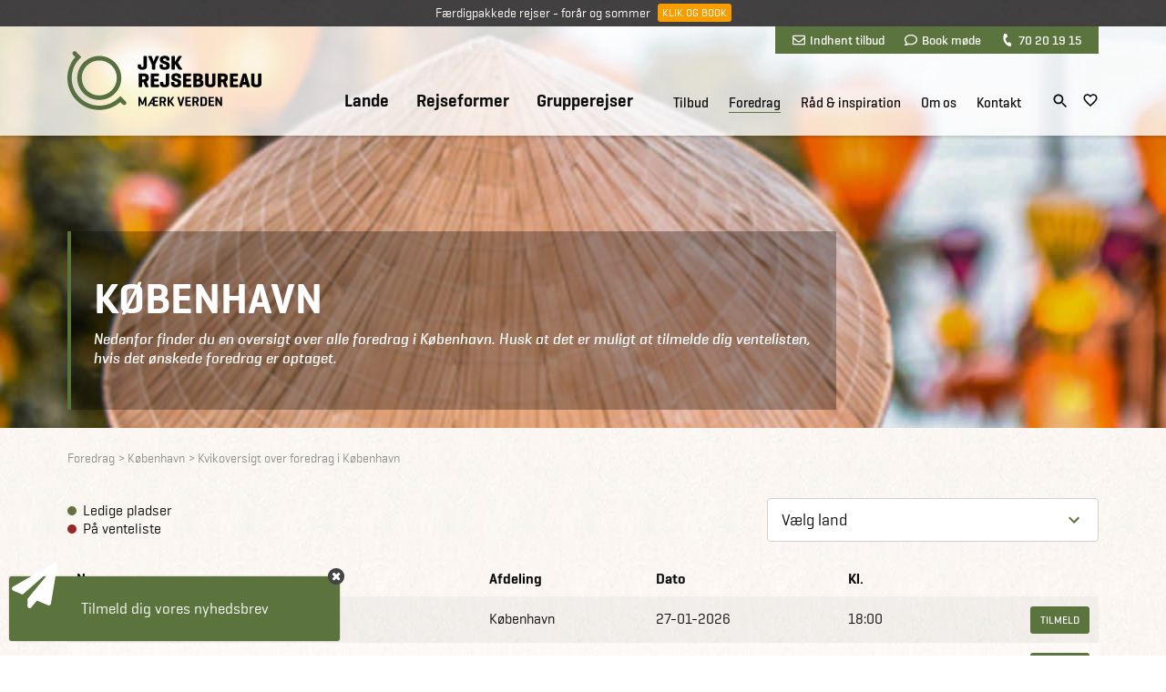

--- FILE ---
content_type: text/html; Charset=UTF-8
request_url: https://www.jysk-rejsebureau.dk/rejseforedrag/kvikoversigt-rejseforedrag-koebenhavn/
body_size: 25262
content:
<!DOCTYPE html>
<html lang="da">
	<head>
		<title>Kvikoversigt rejseforedrag i København | Jysk Rejsebureau</title>
		<meta charset="UTF-8">
		<meta http-equiv="Imagetoolbar" content="no" />
		<meta name="viewport" content="width=device-width, initial-scale=1" />


<style>
@import url('/files/layout/css/global.css');@import url('/files/layout/css/main.css');html body iframe[title="Weply chat"]{ z-index: 10!important; }.coi-banner__header .coi-banner__branding{ display: none; }article.custom-overlay.info div.content{ max-height: 80vh; overflow: auto; -webkit-overflow-scrolling: touch; }@media (min-width: 768px){	ul.showonmobile{ display: none!important; }}@media (max-width: 767px){	ul.hideonmobile{ display: none!important; }	ul.showonmobile{ display: flex; }		section.tabs{ background: none; }	section.tabs .container div.scroller{ overflow: auto; -webkit-overflow-scrolling: touch; }	section.tabs .container::after{ content: ""; display: block; position: absolute; top: 0; right: 0; width: 55px; height: 100%; z-index: 2; background: url(/files/layout/css/fader-horizontal.png) no-repeat; }		section.tabs ul { flex-wrap: nowrap; padding: 15px 0; }		section.tabs .container ul li{ width: auto; }		section.tabs ul li > a{ height: auto; line-height: 1; padding: 7px 10px; border: 1px solid #0b0b0b; border-radius: 3px; margin-left: 10px; }	section.tabs ul li.True > a{ color: #fff; background: #5b733c; border: 1px solid #5b733c; }	section.tabs ul li:last-child{ padding-right: 55px; }		section.tabs + article.info { padding-top: 10px; padding-bottom: 25px; }} @media (max-width: 575px){  section.banner a.covid-splash{ display: none!important; }  div#cookie-information-template-wrapper div#coiOverlay { align-items: flex-start; }    html body iframe[title="Weply chat"]{ bottom: 40px!important; right: 0!important; }    html body iframe[title="Weply chat"].moveup{ bottom: 90px!important; }    }
</style>
<script>
//<![CDATA[

window.addEventListener('CookieInformationConsentGiven', function(event) {if (CookieInformation.getConsentGivenFor('cookie_cat_statistic') && CookieInformation.getConsentGivenFor('cookie_cat_marketing')) {!function (w, d, t) {w.TiktokAnalyticsObject=t;var ttq=w[t]=w[t]||[];ttq.methods=["page","track","identify","instances","debug","on","off","once","ready","alias","group","enableCookie","disableCookie"],ttq.setAndDefer=function(t,e){t[e]=function(){t.push([e].concat(Array.prototype.slice.call(arguments,0)))}};for(var i=0;i<ttq.methods.length;i++)ttq.setAndDefer(ttq,ttq.methods[i]);ttq.instance=function(t){for(var e=ttq._i[t]||[],n=0;n<ttq.methods.length;n++)ttq.setAndDefer(e,ttq.methods[n]);return e},ttq.load=function(e,n){var i="https://analytics.tiktok.com/i18n/pixel/events.js";ttq._i=ttq._i||{},ttq._i[e]=[],ttq._i[e]._u=i,ttq._t=ttq._t||{},ttq._t[e]=+new Date,ttq._o=ttq._o||{},ttq._o[e]=n||{};var o=document.createElement("script");o.type="text/javascript",o.async=!0,o.src=i+"?sdkid="+e+"&lib="+t;var a=document.getElementsByTagName("script")[0];a.parentNode.insertBefore(o,a)};ttq.load('CATEVTRC77UCLVCTC820');ttq.page();}(window, document, 'ttq');}}, false);var async = async || [];(function () {var done = false;var script = document.createElement("script"),head = document.getElementsByTagName("head")[0] || document.documentElement;script.src = '/files/layout/jquery/jquery-3.3.1.min.js';script.type = 'text/javascript';script.async = true;script.onload = script.onreadystatechange = function() {if (!done && (!this.readyState || this.readyState === "loaded" || this.readyState === "complete")) {done = true;while(async.length) { var obj = async.shift();if (obj[0] =="ready") {$(obj[1]);}else if (obj[0] =="load"){$(window).load(obj[1]);}}async = {push: function(param){if (param[0] =="ready") {$(param[1]);}else if (param[0] =="load"){$(window).load(param[1]);}}};script.onload = script.onreadystatechange = null;if (head && script.parentNode) {head.removeChild(script);}}};head.insertBefore(script, head.firstChild);})();var cancelShowSubscriberForm;async.push(["ready",function (){$.getScript('/files/layout/jquery/intersectionObserver.js');$('#call-to-action').load('/async.asp?method=RenderCTA&type=3'); $('#good-will').load('/async.asp?method=RenderGoodwill&type=3'); $.getScript('/files/layout/jquery/js.cookie.js', function( data, textStatus, jqxhr ) {$.getScript('/files/layout/jquery/tools.js', function( data, textStatus, jqxhr ) {if(!(Cookies.get('jysk.popupmessage.'+$('div.popupmessage').attr('id')) == 'closed') && $('div.popupmessage').length == 1){if($('div.popupmessage').data('delay')){const popupDelay = $('div.popupmessage').data('delay');setTimeout(function() {so_v1($('div.popupmessage').html());$('div.overlay-box span.x').remove();}, popupDelay);} else {so_v1($('div.popupmessage').html());$('div.overlay-box span.x').remove();}}if( $('#initformcookie').length > 0 ){ initformcookie( document.getElementById('initformcookie') );}if( $('div#receipt').length == 1 ){Cookies.remove('jysk.fmEmail');Cookies.remove('jysk.fmFirstname');Cookies.remove('jysk.fmLastname');Cookies.remove('jysk.fromyear');Cookies.remove('jysk.toyear');Cookies.remove('jysk.status');}});$.getScript('/files/layout/jquery/fav.js');let subscriberName = $('aside.subscriber').data('name');if(!(Cookies.get('jysk.'+subscriberName) == 'closed')){$('aside.subscriber').delay( 1500 ).slideToggle(function(){$('iframe[title="Weply chat"]').addClass('moveup');if(!Cookies.get('jysk.'+subscriberName+'.shown')){cancelShowSubscriberForm = setTimeout(function(){ showSubscribeForm(); }, 10000);Cookies.set('jysk.'+subscriberName+'.shown',1,{ expires: 365, path: '/' });} else {var shown = Cookies.get('jysk.'+subscriberName+'.shown');if( shown >= 9){Cookies.set('jysk.'+subscriberName,'closed',{ expires: 365, path: '/' });}Cookies.set('jysk.'+subscriberName+'.shown',parseInt(shown)+1,{ expires: 365, path: '/' });}});};if(!(Cookies.get('jysk.group-subscriber') == 'closed')){$('aside.group-subscriber').delay( 1500 ).slideToggle(function(){if(!Cookies.get('jysk.group-subscriber.shown')){cancelShowSubscriberForm = setTimeout(function(){ showGroupSubscribeForm(); }, 10000);Cookies.set('jysk.group-subscriber.shown',1,{ expires: 365, path: '/' });} else {var shown = Cookies.get('jysk.group-subscriber.shown');if( shown >= 9){Cookies.set('jysk.group-subscriber','closed',{ expires: 365, path: '/' });}Cookies.set('jysk.group-subscriber.shown',parseInt(shown)+1,{ expires: 365, path: '/' });}});};});$.getScript('/files/layout/jquery/scripts.js?v=1.2');$.getScript('/files/layout/jquery/sticky.js');$.getScript('/files/layout/jquery/jquery.dotdotdot.min.js', function( data, textStatus, jqxhr ) {$('section.product-list .product-card .text').dotdotdot();$('section.presentations .teaser .text').dotdotdot();$('section.standard-list .teaser .text').dotdotdot();});$('.tabs .dropdown-menu').each(function(){var selectedLink = $(this).find('.options a.True');if(selectedLink.length>0){$(this).find('label').text( selectedLink.text() );}});$(window).on("load",function(e){if( $('section.tabs .container div.scroller ul li').length > 0 ){$('section.tabs .container div.scroller').animate({ scrollLeft: $('section.tabs .container div.scroller ul li.True').position().left - 50}, 500);}});$(window).on('load', function(){$('a[href^="mailto:"]').on('click', function(e){if(!(typeof fbq === 'undefined')) {fbq('track', 'Contact', { content_name: $(this).text() });}if(!(typeof ttq === 'undefined')) {ttq.track('Contact');}});$('a[href^="tel:"]').on('click', function(e){if(!(typeof fbq === 'undefined')) {fbq('track', 'Contact', { content_name: $(this).text() });}if(!(typeof ttq === 'undefined')) {ttq.track('Contact');}});});$(document).on('click', 'a[rel="bookmark"]', function(e){e.preventDefault();var selector = $(this).attr('href');setTimeout(function() {$("html, body").animate({ scrollTop: parseInt($(selector).offset().top) - 100}, 200);},0);});if( window.location.href.indexOf('#') > 0 ){var bookmarkid = window.location.href.split('#')[1];$("html, body").animate({ scrollTop: parseInt($('.' + bookmarkid).offset().top) - 100}, 200);}}]);function removePopup(){Cookies.set('jysk.popupmessage.'+$('div.popupmessage').attr('id'),'closed');$('body').removeClass('fixed');$('body > div.overlay').remove();}function inlineloader(selector){$(selector).html('<div class="loader center"><h3><b>Henter data</b></h3><img src="/files/layout/css/svg/ring.svg" width="50" height="50" alt=""></div>');}function pushThis(category,action,label){window.dataLayer.push ({'event': 'dataevent','eventCategory': category,'eventAction': action,'eventLabel': label});}

//]]>
</script>
<meta name="theme-color" content="#5b733c"/>
<link rel="manifest" href="/manifest.json">
<meta name="format-detection" content="telephone=no">
<meta name="nodeid" content="6061">
<script id="CookieConsent" src="https://policy.app.cookieinformation.com/uc.js" data-culture="da" data-gcm-version="2.0" type="text/javascript"></script>
<link rel="canonical" href="https://www.jysk-rejsebureau.dk/rejseforedrag/kvikoversigt-rejseforedrag-koebenhavn/">
<link rel="icon" href="/favicon.ico">
<link rel="apple-touch-icon" sizes="192x192" href="/jysk_logo_ikon_192x192.png">
<link href="https://plus.google.com/118070588038748387801" rel="publisher">
<link  rel="stylesheet" type="text/css" href="/files/layout/css/bootstrap-grid.min.css">
<link rel="preconnect" href="/fonts.googleapis.com">
<script src="https://app.weply.chat/widget/9f64325ba9f2dcf29ccd1a75a1fd51c0" async></script>
<!-- Google Tag Manager -->
<script>!function(){"use strict";function l(e){for(var t=e,r=0,n=document.cookie.split(";");r<n.length;r++){var o=n[r].split("=");if(o[0].trim()===t)return o[1]}}function s(e){return localStorage.getItem(e)}function u(e){return window[e]}function A(e,t){e=document.querySelector(e);return t?null==e?void 0:e.getAttribute(t):null==e?void 0:e.textContent}var e=window,t=document,r="script",n="dataLayer",o="https://ssk.jysk-rejsebureau.dk",a="https://load.ssk.jysk-rejsebureau.dk",i="3neiwttkbnux",c="8q=ERFTJT85WSAuQ1YmI0xSAUVHQFNNEBpKEgwdCUYGER0LEAwXGREVAlYRBQ%3D%3D",g="stapeUserId",v="",E="",d=!1;try{var d=!!g&&(m=navigator.userAgent,!!(m=new RegExp("Version/([0-9._]+)(.*Mobile)?.*Safari.*").exec(m)))&&16.4<=parseFloat(m[1]),f="stapeUserId"===g,I=d&&!f?function(e,t,r){void 0===t&&(t="");var n={cookie:l,localStorage:s,jsVariable:u,cssSelector:A},t=Array.isArray(t)?t:[t];if(e&&n[e])for(var o=n[e],a=0,i=t;a<i.length;a++){var c=i[a],c=r?o(c,r):o(c);if(c)return c}else console.warn("invalid uid source",e)}(g,v,E):void 0;d=d&&(!!I||f)}catch(e){console.error(e)}var m=e,g=(m[n]=m[n]||[],m[n].push({"gtm.start":(new Date).getTime(),event:"gtm.js"}),t.getElementsByTagName(r)[0]),v=I?"&bi="+encodeURIComponent(I):"",E=t.createElement(r),f=(d&&(i=8<i.length?i.replace(/([a-z]{8}$)/,"kp$1"):"kp"+i),!d&&a?a:o);E.async=!0,E.src=f+"/"+i+".js?"+c+v,null!=(e=g.parentNode)&&e.insertBefore(E,g)}();</script>
<!-- End Google Tag Manager -->
<script type="text/javascript" src="https://s2.adform.net/banners/scripts/st/trackpoint-sync.js"></script>

<style>
.header-wrapper{ position: fixed; top: 0; z-index: 4; width: 100%; }.header-wrapper.sticky header .row{ height: 75px; }.header-wrapper.sticky header { background: rgba(255,255,255,0.98); transition: all .2s ease; }.header-wrapper.sticky header nav > ul > li:nth-child(n+4){ height: 34px; }section.sticky-message{    background: url(/files/layout/css/bg-footer.jpg);    color: #fff;    text-align: center;    font-size: 14px;    padding: 6px 10px;    width: 100%;    height: 29px;    position: fixed;    top: 0;    z-index: 5;    left: 50%;    transform: translateX(-50%);}section.sticky-message a.button {    background-color: #f79d00;    font-size: 12px;    line-height: 20px;    height: 20px;    padding: 0 5px;    position: relative;    top: -2px;    margin-left: 5px;    border: none;}section.sticky-message + .header-wrapper{ top: 29px; }section.sticky-message + .header-wrapper + section.banner.content div.container,section.sticky-message + .header-wrapper + section.banner.forside div.container,section.sticky-message + .header-wrapper + section.banner.land div.container { padding-top: 149px; }header{ background: rgba(255,255,255,0.8); width: 100%; padding: 0!important; position: relative; z-index: 2; }header + .container,header + .container + .container{ z-index: 1; }header{      transition: all 0.3s ease;      -webkit-box-shadow: 0px 2px 3px 0px rgba(0, 0, 0, 0.15);      -moz-box-shadow: 0px 2px 3px 0px rgba(0, 0, 0, 0.15);      box-shadow: 0px 2px 3px 0px rgba(0, 0, 0, 0.15);}	      header .row{ height: 120px; transition: all .2s ease; }header a.logo {	display: block;	position: absolute; top: 50%; margin-top: -33px; left: 10px; /*width: 213px; height: 66px; background: url(/files/layout/css/svg/logo_top_213x65px.svg) no-repeat; */ transition: all 0.2s ease-in-out; }header .tools { background: #5b733c; position: absolute; top: 0; right: 10px; padding: 0 10px; z-index: 2; }header .tools a { font-family:'Geogrotesque W01 Medium1185174', sans-serif; display: inline-block; color: #fff; line-height: 30px; margin: 0 9px; font-size: 14px; }header .tools a i { margin-right: 5px; }header .tools a i.fa-envelope::before { content: ""; display: inline-block; width: 14px; height: 14px; background: url(/files/layout/css/svg/envelope-regular.svg) center center no-repeat; position: relative; top: 2px; }header .tools a i.fa-comment::before { content: ""; display: inline-block; width: 14px; height: 14px; background: url(/files/layout/css/svg/comment-regular.svg) center center no-repeat; position: relative; top: 2px; }header .tools a i.fa-phone::before { content: ""; display: inline-block; width: 14px; height: 14px; background: url(/files/layout/css/svg/phone-solid.svg) center center no-repeat; transform: rotate(110deg); background-size: 12px 12px; position: relative; top: 2px; }header nav .tools{ display: none; }header nav > ul{ position: absolute; bottom: 0; right: 95px; white-space: nowrap; }header nav > ul > li{ padding-left: 26px; white-space: nowrap; display: inline-block; }header nav > ul > li a { font-family:'Geogrotesque W01 Medium1185174', sans-serif; font-size: 15px; line-height: 22px; }header nav > ul > li:nth-child(-n+3) > a { font-family:'GeogrotesqueW01-Semibol1185180', sans-serif; font-size: 19px; line-height: 22px; position: relative; top: -1px; }header nav > ul > li:nth-child(n+4){ padding-left: 18px; height: 48px; }header nav > ul > li:nth-child(4){ padding-left: 40px; }header nav a.True { border-bottom: 1px solid #5b733c; }.header-wrapper + section.banner .container { padding-top: 120px; height: 100%; }.header-wrapper + section.banner .container .row{ height: 100%; }.header-wrapper .icons{ position: absolute; bottom: 25px; right: 10px; }.header-wrapper .icons a{ display: inline-block; margin-left: 10px; }.header-wrapper .icons a.search{ position: relative; top: 2px; }.header-wrapper .icons a#wishlist svg:nth-child(1){ display: block; }.header-wrapper .icons a#wishlist svg:nth-child(2){ display: none; }.header-wrapper .icons a#wishlist.pulse svg:nth-child(1){ display: none; }.header-wrapper .icons a#wishlist.pulse svg:nth-child(2){ display: block; }.header-wrapper.open header { background: rgba(255,255,255,0.99); }.header-wrapper .submenu-wrapper{ display: none; }.header-wrapper.open .submenu-wrapper{ display: block; }.header-wrapper .search-overlay{ display: none; }.animated {  -webkit-animation-duration: 2s;  animation-duration: 2s;  -webkit-animation-fill-mode: both;  animation-fill-mode: both;  z-index: 100;}.animated.infinite {  -webkit-animation-iteration-count: 2;  animation-iteration-count: 2;}@-webkit-keyframes pulse {  0% {      -webkit-transform: scale(1);      transform: scale(1);  }  50% {      -webkit-transform: scale(1.1);      transform: scale(1.5);  }  100% {      -webkit-transform: scale(1);      transform: scale(1);  }}@keyframes pulse {  0% {      -webkit-transform: scale(1);      -ms-transform: scale(1);      transform: scale(1);  }  50% {      -webkit-transform: scale(1.5);      -ms-transform: scale(1.5);      transform: scale(1.5);  }  100% {      -webkit-transform: scale(1);      -ms-transform: scale(1);      transform: scale(1);  }}.pulse {  -webkit-animation-name: pulse;  animation-name: pulse;}@media (min-width: 1200px){  header nav > ul{ display: block!important; }  header nav ul > li.hover > ul{ padding-top: 6px; }    header nav ul ul li span.haschild:after {      content: "+";      display: block;      position: absolute;      top: 0;      right: 10px;      text-align: center;      height: 35px;      width: 20px;      line-height: 35px;      color: #61723d;      cursor: pointer;      font-family: 'Geogrotesque W01 Bold';  }    header nav ul ul li span.haschild.True + ul{ display: block; }  header nav ul ul li ul li{ margin: 5px 0 0 10px; }  header nav ul ul li ul li a{ font-family: 'GeogrotesqueW01-Regular1185161'; }}@media (min-width: 992px){  header nav ul ul{ display: none; }            }@media (min-width: 768px){  .header-wrapper.sticky header a.logo { margin-top: -25px; }  .header-wrapper.sticky .icons { bottom: 9px; }  .header-wrapper.sticky header a.logo img{ width: 160px; height: 49px; }}@media (max-width: 1199px){      ul.burger { position: absolute; right: 10px; cursor: pointer; }  ul.burger { background: rgba(0,0,0,0); padding: 0; width: 20px; top: 50%; margin-top: 15px; display: block; z-index: 2; display: block; }  ul.burger li{ display: block; height: 2px; background: #00263A; margin: 0; padding: 0; border-radius: 2px; }  ul.burger li:nth-child(2){ margin: 4px 0; transition: all 0.3s ease; }    ul.burger.open li:nth-child(1){ -webkit-transform: rotate(45deg); transform: rotate(45deg); transition: all 0.3s ease; position: relative; top: 6px; }  ul.burger.open li:nth-child(2){ display: none; }   ul.burger.open li:nth-child(3){ -webkit-transform: rotate(-45deg); transform: rotate(-45deg); transition: all 0.3s ease; position: relative; top: 4px; }    header nav ul{ display: none; }  .header-wrapper .icons { right: 70px; }    }@media (max-width: 1199px) AND (min-width: 768px){  .header-wrapper.sticky ul.burger{ margin-top: 8px}      }@media (max-width: 767px){  header .tools { display: none; }  header .row { height: 75px; }  header a.logo { zoom: 0.75; }  header ul.burger { margin-top: -7px; }  header .header-wrapper .icons { bottom: 22px; }  .header-wrapper .icons{ bottom: 22px; }  .header-wrapper + section.banner .container { padding-top: 75px; }    section.sticky-message + .header-wrapper + section.banner.content div.container,  section.sticky-message + .header-wrapper + section.banner.forside div.container,  section.sticky-message + .header-wrapper + section.banner.land div.container { padding-top: 104px; }  /*  section.sticky-message { text-align: left; font-size: 12px; padding: 6px 70px 6px 10px ; height: 42px; }  section.sticky-message a.button { position: absolute; top: calc(50% - 11px); right: 10px; }*/}@media (max-width: 575px){/*  section.sticky-message + .header-wrapper{ top: 42px; }  */  section.sticky-message + .header-wrapper + .banner{ margin-top: 29px; }  section.sticky-message + .header-wrapper + section.banner.content div.container,  section.sticky-message + .header-wrapper + section.banner.forside div.container,  /*section.sticky-message + .header-wrapper + section.banner.land div.container { padding-top: 104px; }*/    body.fixed section.sticky-message + .header-wrapper { top: 0; z-index: 10; }    }
</style>
<script>
//<![CDATA[

async.push(["ready",function (){$(document).keyup(function(e) {if (e.which == 27){$('.header-wrapper').removeClass('open');$('.search-overlay').hide();$('.submenu-wrapper').hide();$('.overlay span.x').click();}});	$('input[name=phrase]').keypress(function(event){if(event.keyCode == 13) {event.preventDefault();return false;}});$('input[name=phrase]').keyup(function(){var q = $(this).val();if( $(this).val().length > 1 ){$.getJSON('/async.asp?guid=fa6fdd74-34a9-4eaa-8036-96c8f3fa3b58&type=2&method=LiveSearch&q='+$(this).val(), function(result){$('#quicklinks').hide();$('#results').html('');$(result).each(function(i,data){if (data.items.length){var html = '';$(data.items).each(function(i,item){html += '<a href="'+item.url+'?livesearch='+q+'">'+item.label+'</a><br>';});$('#results').append('<div class="quicklinks">'+html+'</li>');}});});} else {$('#quicklinks').show();$('#results').html('');}});}]);function toggleSearch(){$('.submenu-wrapper').hide();$('.submenu-wrapper .overlay').removeClass('open');$('.header-wrapper').toggleClass('open');$('.search-overlay').toggle();}function togglemenu(id,me){$('.search-overlay').hide();if($('#'+id).hasClass('open')){$('#'+id).toggleClass('open');$('.header-wrapper').toggleClass('open');$('.submenu-wrapper').hide();} else {$('.submenu-wrapper').show();$('.submenu-wrapper .overlay').removeClass('open');$('.header-wrapper').addClass('open');$('#'+id).addClass('open');}$(me).next().toggleClass('True False');}function closeMenu(){$('.submenu-wrapper .overlay').removeClass('open');$('.submenu-wrapper').hide();$('.header-wrapper').toggleClass('open');}function closeSearch(){$('.search-overlay').hide();$('.header-wrapper').toggleClass('open');}

//]]>
</script>

<style>div.breadcrumb{ display: none; }div.header-wrapper + section.banner + div.breadcrumb{ display: block; }section.banner .image a.link { display: block; position: absolute; top: 0; left: 0; width: 100%; height: 100%; z-index: 1; }</style>

<style>div.states span{ margin-right: 7px; }span.state0{ width: 10px; height: 10px; border-radius: 50%; background: #61723d; display: inline-block; }span.state1{ width: 10px; height: 10px; border-radius: 50%; background: transparent; display: inline-block; }span.state2{ width: 10px; height: 10px; border-radius: 50%; background: #c6ce4e; display: inline-block; }span.state3{ width: 10px; height: 10px; border-radius: 50%; background: #982727; display: inline-block; }span.state4{ width: 10px; height: 10px; border-radius: 50%; background: #ff9900; display: inline-block; }article.no-bgcolor + section.calendar{ padding-top: 0; margin-top: -20px; }div.state{ position: relative; padding-left: 18px; }div.state span{ position: absolute; top: 10px; left: 0; margin: 0; }div.state a{ line-height: 1.1; }</style>
<script>
//<![CDATA[
function filterThis(value){ial_v1();$('section.foredrag table.list').load('/async.asp?guid=b1df6d53-fc65-450a-8fdb-592de0f857df&type=1&method=ShowDates&LemmaId='+value,function(){hoa_v1();});}
//]]>
</script>


<style>
div.award{ max-width: 760px!important }div.award div.center{ margin-right: 30px; }section.SoMe{ text-transform: uppercase; padding: 100px 0 30px 0; border-top: 4px solid #cac5c3; }section.SoMe .contact a{ color: #5b733c; font-size: 20px; }section.SoMe .icons a{ display: inline-block; width: 28px; height: 28px; margin-left: 15px; }section.SoMe .icons span{ position: relative; top: -6px; margin-right: 10px; text-transform: uppercase; }section.SoMe a.totop { width: 60px; height: 65px; position: absolute; top: -22px; left: 50%; margin-left: -30px; text-align: center; font-family: 'GeogrotesqueW01-Semibol1185180'; font-size: 18px; color: #000; }section.SoMe a.totop::before{ content: ""; display: block; height: 39px; width: 39px; background: url(/files/layout/css/svg/piltiltop_39x39px.svg) top center no-repeat; margin: 0 auto; margin-bottom: 6px; }section.partners{ padding: 30px 0; background: rgba(82,82,82,.05); border-top: 4px solid #5b733c; }section.partners img{ max-width: 100%; height: auto; }section.partners .trustpilot-widget{ /*width: 235px; height: 110px; */ height: 40px; }section.partners .table {    display: table;}section.partners .table > div{ display: table-cell; vertical-align: middle; }section.partners .table > div:nth-child(1){ padding: 0 50px 0 0; }section.partners .table > div:nth-child(2){ padding: 0 50px 0 0; }section.partners .table > div:nth-child(3){ padding: 0 30px 0 0; }section.partners .table > div:nth-child(4){ padding: 0 50px 0 0; }@media (min-width: 992px){  section.partners .table > div:nth-child(1){ padding: 0 50px 0 0; }  section.partners .table > div:nth-child(2){ padding: 0 90px 0 65px; }  section.partners .table > div:nth-child(3){ padding: 0 70px 0 0; }  section.partners .table > div:nth-child(4){ padding: 0 90px 0 0; }  }@media (max-width: 991px){  section.partners { padding: 30px 0 90px 0; }  section.partners .table > div:nth-child(1){ padding: 0 50px 0 0; }  section.partners .table > div:nth-child(2){ padding: 0 90px 0 65px; }  section.partners .table > div:nth-child(3){ padding: 0 70px 0 0; }  section.partners .table > div:nth-child(4){ padding: 0 90px 0 0; }   section.partners .table > div:nth-child(3) {      padding: 0;      position: absolute;      top: calc(100% + 30px);      width: 100%;      left: 0;  }    }@media (max-width: 775px){  section.partners .table > div{ vertical-align: top; }    section.partners .table > div:nth-child(1){ padding: 15px 50px 0 0; }  section.partners .table > div:nth-child(2){ padding: 0 50px 0 0; }  section.partners .table > div:nth-child(3){ padding: 25px 50px 0 0; }  section.partners .table > div:nth-child(4){ padding: 0; }  section.partners .table > div:nth-child(5){ padding: 15px 0 0 50px; }    section.partners .table > div:nth-child(3) { top: calc(100% + 0px); }    }@media (max-width: 575px){  div.award div.center{ margin-bottom: 1rem; margin-right: 0; }  section.partners{ padding: 15px 0 90px 0; }  section.partners .table{ display: flex; flex-wrap: wrap; align-items: center; }  section.partners .table > div{ display: inline-block; width: 50%;  }    section.partners .table > div{ padding: 10px 15px!important; }    section.partners .table > div{ text-align: center!important; }    section.partners .table > div:nth-child(1){}  section.partners .table > div:nth-child(2){}  section.partners .table > div:nth-child(3){}  section.partners .table > div:nth-child(5){}    section.partners .table > div:nth-child(4){ text-align: left; }    section.partners a.emaerket img{ max-width: 60px; }  section.partners a.rf img{ max-width: 130px; }  section.partners a.drf img{ max-width: 90px; }  section.partners a.iata img{ max-width: 60px; }        section.partners .table > div:nth-child(3) { top: calc(100% + 15px); }  }
</style>
<script>
//<![CDATA[

async.push(["ready",function (){$('div#award').load('/async.asp?method=RenderAward&type=3');}]);

//]]>
</script>
<script type="text/javascript" src="//widget.trustpilot.com/bootstrap/v5/tp.widget.bootstrap.min.js" async></script>

<style>
div.cardlogos img{ height: 24px; width: auto; margin-bottom: 3px; }div.secure-payment{ background-size: 17px 17px!important; background: url(/files/layout/shop/cards/svg/safety-lock.svg) no-repeat; vertical-align: text-top; padding: 2px 0 0 20px; margin-top: 7px; }
</style>

<style>
@import url('/files/layout/css/orrto.css');footer{ color: #bbb; font-size: 14px; padding: 60px 0 0 0; }footer h3{ color: #fff; margin-bottom: 7px; text-transform: uppercase; max-width: 200px; }footer div.h3{ font-size: 18px; color: #fff; margin-bottom: 7px; text-transform: uppercase; max-width: 200px; }footer .services a{ display: inline-block; margin-bottom: .75em; }footer .wrapper{ margin: 0 15%; }footer p{ margin-bottom: 2em; }footer p a{ transition: all 0.3s ease; border-bottom: 1px solid #bbb; }footer p a:hover{ color: #fff; border-bottom: 1px solid #fff; }footer a:hover{ color: #fff; transition: all .2s ease; }footer span.splitter { display: inline-block; margin: 0 15px; }footer article{ padding: 50px 0; }footer article.cta{ text-align: center; margin-top: 50px; }footer article.cta .text{ font-family:'GeogrotesqueW01-Semibol1185180'; font-size: 36px; text-transform: uppercase; margin: 0; }article.call-to-action + section.SoMe{ border-top: none; }aside.subscriber{  position: fixed; display: none; color: initial; bottom: 0; left: 0; max-width: 100%; width: 389px; z-index: 100; overflow: hidden; padding: 16px 16px 16px 10px;}aside.subscriber > svg{ position: absolute; top: 6px; right: 10px; width:20px;height:20px; z-index: 2; cursor: pointer; }aside.subscriber.open > svg{ display: none; }aside.subscriber form > svg{ position: absolute; top: 0; left: 0; width:30px;height:30px; cursor: pointer;}aside.subscriber a.teaser{ display: block; background-color: #5b733c; color: #fff; text-align: center; padding: 25px 20px; font-size: 17px; border-radius: 3px; box-shadow: rgba(0, 0, 0, 0.298039) 0px 0px 2px; }aside.subscriber a.teaser > svg{ position: absolute; top: -15px; left: 3px; width: 50px; cursor: pointer; }aside.subscriber.open a.teaser{ display: none; }aside.subscriber form{ display: none; border-style: solid; border-color: rgb(0, 0, 0); border-width: 0; border-radius: 3px; box-shadow: rgba(0, 0, 0, 0.298039) 0px 0px 2px; }aside.subscriber form{ padding: 25px 20px; background: #fff; }aside.subscriber form .field{ margin-bottom: 15px; }aside.subscriber form input{ font-size: 16px; height: 40px; }aside.subscriber form a.button{ width: 100%; text-align: center; line-height: 39px; }aside.subscriber form .center a{ font-family: 'GeogrotesqueW01-Semibol1185180', sans serif; color: #5b733c; }aside.subscriber form h3{ font-family: 'GeogrotesqueW01-Semibol1185180', sans serif; font-size: 24px; color: #5b733c; max-width: none; text-transform: none; text-wrap: balance; }article.subscribe .text { text-align: center;  }article.subscribe .text p{ font-family: 'GeogrotesqueW01-Semibol1185180'; font-size: 36px; text-transform: uppercase; margin: 0 0 10px 0; }article.subscribe .text a.button{ font-size: 12px;  padding: 10px 15px; line-height: 1; height: auto;  }footer .services{ padding-bottom: 30px; }@media (max-width: 991px) {  article.subscribe .text p{ font-size: 30px; }}@media (max-width: 767px) {  article.subscribe .text p{ font-size: 24px; }}@media (max-width: 575px) {  aside.subscriber { bottom: 24px; }  aside.subscriber a.teaser { padding: 10px 20px; }      }
</style>
<script>
//<![CDATA[

window.addEventListener('CookieInformationConsentGiven', function(event) {if (CookieInformation.getConsentGivenFor('cookie_cat_marketing')) {(function(l) {if (!l){window.lintrk = function(a,b){window.lintrk.q.push([a,b])};window.lintrk.q=[]}var s = document.getElementsByTagName("script")[0];var b = document.createElement("script");b.type = "text/javascript";b.async = true;b.src = "https://snap.licdn.com/li.lms-analytics/insight.min.js";s.parentNode.insertBefore(b, s);})(window.lintrk);}}, false);function hideSubscriber(me){let subscriberName = $('aside.subscriber').data('name');$(me).closest('aside').remove();Cookies.set('jysk.'+subscriberName,'closed',{ expires: 365, path: '/' });$('iframe[title="Weply chat"]').removeClass('moveup');}function showSubscribeForm(){$('aside.subscriber').toggleClass('open');$('aside.subscriber a.teaser').hide();$('aside.subscriber form').slideDown();}function hideSubscribeForm(){$('aside.subscriber').toggleClass('open');$('aside.subscriber a.teaser').slideDown();$('aside.subscriber form').hide();}function assignToNewsletters(form){$.ajax({type: "POST",url: '/async.asp?method=Assign&type=3',data: form.serialize(),success: function(response){Cookies.set('jysk.subscriber','closed',{ expires: 365, path: '/' });if( form.attr('action') && form.attr('action') != '' ){form.submit()} else {form.html(response);};}});}

//]]>
</script>

	</head>
	<body>
<script type="text/javascript">
var MTIProjectId='842b9aa1-b369-49b2-ace2-ecc2ad6c249c';
 (function() {
        var mtiTracking = document.createElement('script');
        mtiTracking.type='text/javascript';
        mtiTracking.async='true';
         mtiTracking.src='/files/layout/webfonts/mtiFontTrackingCode.js';
        (document.getElementsByTagName('head')[0]||document.getElementsByTagName('body')[0]).appendChild( mtiTracking );
   })();
</script>
<script>
if('serviceWorker' in navigator) {
  navigator.serviceWorker
           .register('/sw.js')
           .then(function() { console.log("Service Worker Registered"); });
}
</script>
<section class="noprint sticky-message">
Færdigpakkede rejser - forår og sommer
 <a class="button" href="https://www.jysk-rejsebureau.dk/oplevelsesrejser/alle-oplevelsesrejser-med-fast-pris-og-afrejsedato/">Klik og book</a>
</section>
<div class="header-wrapper">
<header>
	<div class="container">
		<div class="row">
			<div class="col-sm-4 col-5">
				<a class="logo" href="/" title="Gå til forside"><img src="/files/layout/css/svg/jysk-rejsebureau-logo.svg" width="213" height="65" alt="Jysk Rejsebureau"></a>
			</div>
			<div class="col-sm-8 col-7 alignright">
				<div class="tools">
					<a id="requestoffer" href="/kontakt/indhent-tilbud/"><i class="fa-envelope" aria-hidden="true"></i>Indhent tilbud</a>
					<a id="bookmeeting" href="/book-moede-rejsekonsulent/"><i class="fa-comment" aria-hidden="true"></i>Book møde</a>
					<a onclick="window.adf&&adf.ClickTrack(this,3934821,'Opkald',{});ga('send', 'event', 'Telefonnummer', 'Klik', 'Menu')" href="tel:70201915"><i class="fa-phone" aria-hidden="true"></i>70 20 19 15</a>
				</div>
					
				<ul class="burger"><li></li><li></li><li></li></ul>
				<nav>
					<ul style="display: none">
<li><a class="False" onclick="togglemenu('overlay1',this)">Lande</a><span class="haschild False"></span>
<ul class="False">
  <li data-id="4751"><a class="False" href="/asien/">Asien</a>
<span class="haschild False"></span>
<ul class="False">
  <li><a class="False" href="/bhutan/">Bhutan</a></li>
  <li><a class="False" href="/cambodja/">Cambodja</a></li>
  <li><a class="False" href="/dubai/">Dubai</a></li>
  <li><a class="False" href="/filippinerne/">Filippinerne</a></li>
  <li><a class="False" href="/hongkong/">Hong Kong</a></li>
  <li><a class="False" href="/indien/">Indien</a></li>
  <li><a class="False" href="/indonesien/">Indonesien og Bali</a></li>
  <li><a class="False" href="/japan/">Japan</a></li>
  <li><a class="False" href="/kina/">Kina</a></li>
  <li><a class="False" href="/laos/">Laos</a></li>
  <li><a class="False" href="/malaysia/">Malaysia og Borneo</a></li>
  <li><a class="False" href="/maldiverne/">Maldiverne</a></li>
  <li><a class="False" href="/mongoliet/">Mongoliet</a></li>
  <li><a class="False" href="/myanmar/">Myanmar (Burma)</a></li>
  <li><a class="False" href="/nepal/">Nepal</a></li>
  <li><a class="False" href="/singapore/">Singapore</a></li>
  <li><a class="False" href="/sri-lanka/">Sri Lanka</a></li>
  <li><a class="False" href="/sydkorea/">Sydkorea</a></li>
  <li><a class="False" href="/thailand/">Thailand</a></li>
  <li><a class="False" href="/vietnam/">Vietnam</a></li>
</ul>
  </li>
  <li data-id="5183"><a class="False" href="/nordamerika/">Nordamerika</a>
<span class="haschild False"></span>
<ul class="False">
  <li><a class="False" href="/canada/">Canada</a></li>
  <li><a class="False" href="/de-vestindiske-oeer-jomfruoeerne/">De Vestindiske Øer</a></li>
  <li><a class="False" href="/usa/">USA</a></li>
</ul>
  </li>
  <li data-id="5310"><a class="False" href="/oceanien-og-stillehavet/">Oceanien og Stillehavet</a>
<span class="haschild False"></span>
<ul class="False">
  <li><a class="False" href="/australien/">Australien</a></li>
  <li><a class="False" href="/cook-oeerne/">Cook-øerne</a></li>
  <li><a class="False" href="/fiji/">Fiji</a></li>
  <li><a class="False" href="/fransk-polynesien/">Fransk Polynesien</a></li>
  <li><a class="False" href="/new-zealand/">New Zealand</a></li>
  <li><a class="False" href="/papua-ny-guinea/">Papua Ny Guinea</a></li>
  <li><a class="False" href="/samoa/">Samoa</a></li>
  <li><a class="False" href="/tonga/">Tonga</a></li>
  <li><a class="False" href="/vanuatu/">Vanuatu</a></li>
</ul>
  </li>
  <li data-id="5438"><a class="False" href="/afrika/">Afrika</a>
<span class="haschild False"></span>
<ul class="False">
  <li><a class="False" href="/botswana/">Botswana</a></li>
  <li><a class="False" href="/kenya/">Kenya</a></li>
  <li><a class="False" href="/mauritius/">Mauritius</a></li>
  <li><a class="False" href="/namibia/">Namibia</a></li>
  <li><a class="False" href="/reunion/">Réunion</a></li>
  <li><a class="False" href="/seychellerne/">Seychellerne</a></li>
  <li><a class="False" href="/sydafrika/">Sydafrika</a></li>
  <li><a class="False" href="/tanzania/">Tanzania og Zanzibar</a></li>
  <li><a class="False" href="/uganda/">Uganda</a></li>
</ul>
  </li>
  <li data-id="5530"><a class="False" href="/latinamerika-og-caribien/">Latinamerika og Caribien</a>
<span class="haschild False"></span>
<ul class="False">
  <li><a class="False" href="/antarktis/">Antarktis</a></li>
  <li><a class="False" href="/argentina/">Argentina</a></li>
  <li><a class="False" href="/belize/">Belize</a></li>
  <li><a class="False" href="/bolivia/">Bolivia</a></li>
  <li><a class="False" href="/brasilien/">Brasilien</a></li>
  <li><a class="False" href="/chile/">Chile</a></li>
  <li><a class="False" href="/colombia/">Colombia</a></li>
  <li><a class="False" href="/costa-rica/">Costa Rica</a></li>
  <li><a class="False" href="/cuba/">Cuba</a></li>
  <li><a class="False" href="/ecuador/">Ecuador og Galapagos</a></li>
  <li><a class="False" href="/guatemala/">Guatemala</a></li>
  <li><a class="False" href="/mexico/">Mexico</a></li>
  <li><a class="False" href="/panama/">Panama</a></li>
  <li><a class="False" href="/peru/">Peru</a></li>
</ul>
  </li>
  <li data-id="9709"><a class="False" href="/europa/">Europa</a>
<span class="haschild False"></span>
<ul class="False">
  <li><a class="False" href="/faeroeerne/">Færøerne</a></li>
  <li><a class="False" href="/graekenland/">Grækenland</a></li>
  <li><a class="False" href="/italien/">Italien</a></li>
  <li><a class="False" href="/island/">Island</a></li>
  <li><a class="False" href="/portugal/">Portugal</a></li>
  <li><a class="False" href="/spanien/">Spanien</a></li>
  <li><a class="False" href="/svalbard/">Svalbard</a></li>
</ul>
  </li>
</ul>
</li>
<li><a class="False" onclick="togglemenu('overlay2',this)">Rejseformer</a><span class="haschild False"></span>
<ul class="False">
  <li><a class="False" href="/backpacking/">Backpacking</a></li>
  <li><a class="False" href="/cykelrejser/">Cykelrejser</a></li>
  <li><a class="False" href="/dykning/">Dykning</a></li>
  <li><a class="False" href="/familierejser/">Familierejser</a></li>
  <li><a class="False" href="/frivilligt-arbejde/">Frivilligt arbejde</a></li>
  <li><a class="False" href="/grupperejser-for-unge/">Grupperejser for unge</a></li>
  <li><a class="False" href="/hoejskole-i-udlandet/">Højskole</a></li>
  <li><a class="False" href="/jordomrejser/">Jordomrejser</a></li>
  <li><a class="False" href="/kulturmoede/">Kulturmøde</a></li>
  <li><a class="False" href="/aktive-rejser-med-dansk-rejseleder/">Med dansk rejseleder</a></li>
  <li><a class="False" href="/natur-og-dyr/">Natur og dyr</a></li>
  <li><a class="False" href="/faerdigpakkede-rejser-skarp-pris-og-fast-afrejse/">Færdigpakkede rejser - skarp pris og fast afrejse</a></li>
  <li><a class="False" href="/padel-camp/">Padel Camps by Match Padel Academy</a></li>
  <li><a class="False" href="/polarrejser/">Polarrejser</a></li>
  <li><a class="False" href="/roadtrip/">Roadtrip</a></li>
  <li><a class="False" href="/sabbataar/">Sabbatårsrejser</a></li>
  <li><a class="False" href="/sejlads/">Sejlads</a></li>
  <li><a class="False" href="/vaelg-rejseform/skraeddersyede-rejser/">Skræddersyede rejser</a></li>
  <li><a class="False" href="/surfing/">Surfing</a></li>
  <li><a class="False" href="/togrejser/">Togrejser</a></li>
  <li><a class="False" href="/trekking/">Trekking</a></li>
  <li><a class="False" href="/oe-hop-og-strandferie/">Ø-hop og strandferie</a></li>
  <li><a class="False" href="/working-holiday/">Working Holiday</a></li>
</ul>
</li>
<li><a class="False" onclick="togglemenu('overlay3',this)">Grupperejser</a><span class="haschild False"></span>
<ul class="False">
  <li data-id="5992"><a class="False" href="/grupperejser/">Skræddersyede grupperejser (min. 10 pers.)</a>
<span class="haschild False"></span>
<ul class="False">
  <li><a class="False" href="/studieture/">Studierejser og studieture</a></li>
  <li><a class="False" href="/firmarejser/">Firma- og forretningsrejser</a></li>
  <li><a class="False" href="/grupperejser/jysk-rejsebureau-business/">Jysk Rejsebureau Business</a></li>
</ul>
  </li>
  <li data-id="6888"><a class="False" href="/grupperejser/">Grupperejser med faste afgange</a>
<span class="haschild False"></span>
<ul class="False">
  <li><a class="False" href="/aktive-rejser-med-dansk-rejseleder/">Aktive rejser med dansk rejseleder</a></li>
  <li><a class="False" href="/grupperejser-for-unge/">Grupperejser for unge</a></li>
  <li><a class="False" href="/hoejskole-i-udlandet/">Højskole</a></li>
  <li><a class="False" href="/padel-camp/">Padel Camps by Match Padel Academy</a></li>
</ul>
  </li>
  <li><a href="/europa/">Se alle vores grupperejsedestinationer i Europa</a></li></ul>
</li>
<li class="hover"><a class="False" href="/aktuelle-tilbud/">Tilbud</a></li>
<li class="hover"><a class="True" href="/rejseforedrag/">Foredrag</a><span class="haschild True"></span>
<ul class="True">
  <li><a class="False" href="/rejseforedrag/aarhus/">Aarhus</a></li>
  <li><a class="False" href="/rejseforedrag/alle-rejseforedrag-i-aalborg/">Aalborg</a></li>
  <li><a class="False" href="/rejseforedrag/herning/">Herning</a></li>
  <li><a class="True" href="/rejseforedrag/koebenhavn/">København</a></li>
  <li><a class="False" href="/rejseforedrag/alle-rejseforedrag-i-kolding/">Kolding</a></li>
  <li><a class="False" href="/rejseforedrag/odense/">Odense</a></li>
  <li><a class="False" href="/rejseforedrag/alle-rejseforedrag-webinar/">Webinar</a></li>
  <li><a class="False" href="/rejseforedrag/friluftsland/">Friluftsland</a></li>
</ul>
</li>
<li class="hover"><a class="False" href="/raad-inspiration/">Råd & inspiration</a><span class="haschild False"></span>
<ul class="False">
  <li data-id="6071"><a class="False" href="/raad-inspiration/nyhedsbreve/">Nyhedsbreve</a>
<span class="haschild False"></span>
<ul class="False">
  <li><a class="False" href="/nyhedsbrevstilmelding/">Tilmeld nyhedsbrev</a></li>
  <li><a class="False" href="/nyhedsbreve/tilmeld-nyhedsbrev-grupperejser/">Tilmeld nyhedsbrev (grupper)</a></li>
</ul>
  </li>
  <li><a class="False" href="/raad-inspiration/find-rejsepartner/">Find rejsepartner</a></li>
  <li data-id="6187"><a class="False" href="/raad-inspiration/events/">Events</a>
<span class="haschild False"></span>
<ul class="False">
  <li><a class="False" href="/raad-inspiration/events/ferie-for-alle-i-herning-20.-22.-februar-2026/">Ferie for Alle i Herning | 20.-22. februar 2026</a></li>
  <li><a class="False" href="/raad-inspiration/events/aalborg-rejsefestival-2026-25.-januar/">Aalborg Rejsefestival 2026 | 25. januar</a></li>
</ul>
  </li>
  <li data-id="6198"><a class="False" href="/raad-inspiration/praktisk-info/">Praktisk info</a>
<span class="haschild False"></span>
<ul class="False">
  <li><a class="False" href="/raad-inspiration/praktisk-info/rejseforsikring/">Rejseforsikring</a></li>
  <li><a class="False" href="/raad-inspiration/praktisk-info/afbestillingsforsikring/">Afbestillingsforsikring</a></li>
  <li><a class="False" href="/raad-inspiration/praktisk-info/vaccinationer-rejsemedicinsk-raadgivning/">Vaccinationer & rejsemedicinsk rådgivning</a></li>
  <li><a class="False" href="/raad-inspiration/praktisk-info/pas-visum/">Pas og Visum</a></li>
  <li><a class="False" href="/raad-inspiration/praktisk-info/graviditet-rejser/">Graviditet & rejser</a></li>
  <li><a class="False" href="/raad-inspiration/praktisk-info/pakkeliste-huskeliste/">Pakkeliste / huskeliste</a></li>
  <li><a class="False" href="/raad-inspiration/praktisk-info/indfoersel-af-animalske-produkter-til-eu/">Indførsel af animalske produkter til EU</a></li>
  <li><a class="False" href="/raad-inspiration/praktisk-info/indfoersel-af-planteprodukter-til-eu/">Indførsel af planteprodukter til EU</a></li>
  <li><a class="False" href="/raad-inspiration/praktisk-info/pakkerejseloven/">Tryghed på rejsen med en pakkerejse</a></li>
</ul>
  </li>
  <li><a class="False" href="/raad-inspiration/rejseudstyr/">Rejseudstyr</a></li>
  <li><a class="False" href="/blog/">Blog</a></li>
  <li><a class="False" href="/raad-inspiration/rejselinks/">Rejselinks</a></li>
  <li><a class="False" href="/raad-inspiration/studie-og-fordelskort/">Studie- og fordelskort</a></li>
</ul>
</li>
<li class="hover"><a class="False" href="/om-os/">Om os</a><span class="haschild False"></span>
<ul class="False">
  <li data-id="6216"><a class="False" href="/om-os/job/">Job</a>
<span class="haschild False"></span>
<ul class="False">
  <li><a class="False" href="/om-os/job/ledige-stillinger/">Ledige stillinger</a></li>
  <li><a target="_blank" rel="noopener" href="https://karriere-jyskrejsebureau.dk/">Karriere i Jysk Rejsebureau</a></li>
</ul>
  </li>
  <li><a class="False" href="/om-os/om-jysk-rejsebureau/">Om Jysk Rejsebureau</a></li>
  <li><a class="False" href="/maerk-verden/">Mærk verden</a></li>
  <li><a class="False" href="/om-os/klimakompensation/">Klimakompensation</a></li>
  <li><a class="False" href="/om-os/cookies/">Cookies</a></li>
</ul>
</li>
<li class="hover"><a class="False" href="/kontakt/">Kontakt</a><span class="haschild False"></span>
<ul class="False">
  <li><a class="False" href="/book-moede-rejsekonsulent/">Book gratis møde</a></li>
  <li><a class="False" href="/kontakt/indhent-tilbud/">Indhent tilbud</a></li>
  <li><a class="False" href="/kontakt/gavekort/">Gavekort</a></li>
  <li data-id="6276"><a class="False" href="/afdelinger/">Afdelinger</a>
<span class="haschild False"></span>
<ul class="False">
  <li><a class="False" href="/afdelinger/kolding/">Kolding</a></li>
  <li><a class="False" href="/afdelinger/aalborg/">Aalborg</a></li>
  <li><a class="False" href="/afdelinger/aarhus/">Aarhus</a></li>
  <li><a class="False" href="/afdelinger/herning/">Herning</a></li>
  <li><a class="False" href="/afdelinger/koebenhavn/">København</a></li>
  <li><a class="False" href="/afdelinger/grupperejser/">Grupperejser</a></li>
  <li><a class="False" href="/afdelinger/support/">Support</a></li>
  <li><a class="False" href="/afdelinger/odense/">Odense</a></li>
</ul>
  </li>
  <li><a class="False" href="/kontakt/rejsekonsulenter/">Rejsekonsulenter</a></li>
  <li><a class="False" href="/kontakt/rejseledere/">Rejseledere</a></li>
  <li><a class="False" href="/kontakt/servicecentre/">Servicecentre ude i verden</a></li>
  <li data-id="6289"><a class="False" href="/billetaendring/">Ændre rejsedato</a>
<span class="haschild False"></span>
<ul class="False">
  <li><a class="False" href="/kontakt/billet/aendringer-og-genbekraeftelse/">Info om ændringer og genbekræftelse</a></li>
  <li><a class="False" href="/kontakt/billet/flybillet-forklaring/">Forklaring af din flybillet</a></li>
</ul>
  </li>
  <li><a class="False" href="/kontakt/generelle-betingelser/">Generelle betingelser</a></li>
  <li><a class="False" href="/kontakt/noedtelefon/">Nødtelefon</a></li>
  <li><a class="False" href="/kontakt/ris-ros/">Ris & Ros</a></li>
</ul>
</li>
					</ul>
					<div class="tools">
						<a href="/kontakt/indhent-tilbud/"><i class="fa-envelope" aria-hidden="true"></i>Indhent tilbud</a>
						<a href="/book-moede-rejsekonsulent/"><i class="fa-comment" aria-hidden="true"></i>Book møde</a>
						<a onclick="ga('send', 'event', 'Telefonnummer', 'Klik', 'Menu')" href="tel:70201915"><i class="fa-phone" aria-hidden="true"></i>70 20 19 15</a>
					</div>
				</nav>
				<div class="icons">
					<a class="search" onclick="toggleSearch()"><svg xmlns="http://www.w3.org/2000/svg" width="20" height="20" viewBox="0 0 24 24"><path d="M15.5 14h-.79l-.28-.27C15.41 12.59 16 11.11 16 9.5 16 5.91 13.09 3 9.5 3S3 5.91 3 9.5 5.91 16 9.5 16c1.61 0 3.09-.59 4.23-1.57l.27.28v.79l5 4.99L20.49 19l-4.99-5zm-6 0C7.01 14 5 11.99 5 9.5S7.01 5 9.5 5 14 7.01 14 9.5 11.99 14 9.5 14z"/><path d="M0 0h24v24H0z" fill="none"/></svg></a>
					<a id="wishlist" class="animated infinite" href="/favoritter/">
						<svg xmlns="http://www.w3.org/2000/svg" width="18" height="18" viewBox="0 0 24 24"><path d="M0 0h24v24H0z" fill="none"/><path d="M16.5 3c-1.74 0-3.41.81-4.5 2.09C10.91 3.81 9.24 3 7.5 3 4.42 3 2 5.42 2 8.5c0 3.78 3.4 6.86 8.55 11.54L12 21.35l1.45-1.32C18.6 15.36 22 12.28 22 8.5 22 5.42 19.58 3 16.5 3zm-4.4 15.55l-.1.1-.1-.1C7.14 14.24 4 11.39 4 8.5 4 6.5 5.5 5 7.5 5c1.54 0 3.04.99 3.57 2.36h1.87C13.46 5.99 14.96 5 16.5 5c2 0 3.5 1.5 3.5 3.5 0 2.89-3.14 5.74-7.9 10.05z"/></svg>
						<svg xmlns="http://www.w3.org/2000/svg" fill="#5b733c" width="18" height="18" viewBox="0 0 24 24"><path d="M0 0h24v24H0z" fill="none"/><path d="M12 21.35l-1.45-1.32C5.4 15.36 2 12.28 2 8.5 2 5.42 4.42 3 7.5 3c1.74 0 3.41.81 4.5 2.09C13.09 3.81 14.76 3 16.5 3 19.58 3 22 5.42 22 8.5c0 3.78-3.4 6.86-8.55 11.54L12 21.35z"/></svg>
					</a>
				</div>
			</div>
		</div>
	</div>
</header>
<div class="container">
<div class="submenu-wrapper">
  <span class="x" onclick="closeMenu()"></span>  
  <div class="overlay" id="overlay1">
<div class="row">
    <div class="col">
      <div class="h3"><a href="/asien/">Asien</a></div>
	  <a href="/bhutan/">Bhutan</a><br>
	  <a href="/cambodja/">Cambodja</a><br>
	  <a href="/dubai/">Dubai</a><br>
	  <a href="/filippinerne/">Filippinerne</a><br>
	  <a href="/hongkong/">Hong Kong</a><br>
	  <a href="/indien/">Indien</a><br>
	  <a href="/indonesien/">Indonesien og Bali</a><br>
	  <a href="/japan/">Japan</a><br>
	  <a href="/kina/">Kina</a><br>
	  <a href="/laos/">Laos</a><br>
	  <a href="/malaysia/">Malaysia og Borneo</a><br>
	  <a href="/maldiverne/">Maldiverne</a><br>
	  <a href="/mongoliet/">Mongoliet</a><br>
	  <a href="/myanmar/">Myanmar (Burma)</a><br>
	  <a href="/nepal/">Nepal</a><br>
	  <a href="/singapore/">Singapore</a><br>
	  <a href="/sri-lanka/">Sri Lanka</a><br>
    </div>	
    <div class="col">
      <div class="h3"> </div>
	  <a href="/sydkorea/">Sydkorea</a><br>
	  <a href="/thailand/">Thailand</a><br>
	  <a href="/vietnam/">Vietnam</a><br>
<br>      <div class="h3"><a href="/europa/">Europa</a></div>
	  <a href="/faeroeerne/">Færøerne</a><br>
	  <a href="/graekenland/">Grækenland</a><br>
	  <a href="/italien/">Italien</a><br>
	  <a href="/island/">Island</a><br>
	  <a href="/portugal/">Portugal</a><br>
	  <a href="/spanien/">Spanien</a><br>
	  <a href="/svalbard/">Svalbard</a><br>
    </div>	
    <div class="col">
      <div class="h3"><a href="/nordamerika/">Nordamerika</a></div>
	  <a href="/canada/">Canada</a><br>
	  <a href="/de-vestindiske-oeer-jomfruoeerne/">De Vestindiske Øer</a><br>
	  <a href="/usa/">USA</a><br>
<br>      <div class="h3"><a href="/oceanien-og-stillehavet/">Oceanien og Stillehavet</a></div>
	  <a href="/australien/">Australien</a><br>
	  <a href="/cook-oeerne/">Cook-øerne</a><br>
	  <a href="/fiji/">Fiji</a><br>
	  <a href="/fransk-polynesien/">Fransk Polynesien</a><br>
	  <a href="/new-zealand/">New Zealand</a><br>
	  <a href="/papua-ny-guinea/">Papua Ny Guinea</a><br>
	  <a href="/samoa/">Samoa</a><br>
	  <a href="/tonga/">Tonga</a><br>
	  <a href="/vanuatu/">Vanuatu</a><br>
<br>    </div>	
    <div class="col">
      <div class="h3"><a href="/afrika/">Afrika</a></div>
	  <a href="/botswana/">Botswana</a><br>
	  <a href="/kenya/">Kenya</a><br>
	  <a href="/mauritius/">Mauritius</a><br>
	  <a href="/namibia/">Namibia</a><br>
	  <a href="/reunion/">Réunion</a><br>
	  <a href="/seychellerne/">Seychellerne</a><br>
	  <a href="/sydafrika/">Sydafrika</a><br>
	  <a href="/tanzania/">Tanzania og Zanzibar</a><br>
	  <a href="/uganda/">Uganda</a><br>
<br>    </div>	
    <div class="col">
      <div class="h3"><a href="/latinamerika-og-caribien/">Latinamerika og Caribien</a></div>
	  <a href="/antarktis/">Antarktis</a><br>
	  <a href="/argentina/">Argentina</a><br>
	  <a href="/belize/">Belize</a><br>
	  <a href="/bolivia/">Bolivia</a><br>
	  <a href="/brasilien/">Brasilien</a><br>
	  <a href="/chile/">Chile</a><br>
	  <a href="/colombia/">Colombia</a><br>
	  <a href="/costa-rica/">Costa Rica</a><br>
	  <a href="/cuba/">Cuba</a><br>
	  <a href="/ecuador/">Ecuador og Galapagos</a><br>
	  <a href="/guatemala/">Guatemala</a><br>
	  <a href="/mexico/">Mexico</a><br>
	  <a href="/panama/">Panama</a><br>
	  <a href="/peru/">Peru</a><br>
<br>    </div>	
  </div>
</div>
  <div class="overlay" id="overlay2">
<div class="row">
    <div class="col">
    </div>	
    <div class="col">
    <div class="travelform">      <div class="h3"><a href="/vaelg-rejseform/">Vælg rejseform</a></div>
      <div class="multicol">	  <a href="/backpacking/">Backpacking</a><br>
	  <a href="/cykelrejser/">Cykelrejser</a><br>
	  <a href="/dykning/">Dykning</a><br>
	  <a href="/familierejser/">Familierejser</a><br>
	  <a href="/frivilligt-arbejde/">Frivilligt arbejde</a><br>
	  <a href="/grupperejser-for-unge/">Grupperejser for unge</a><br>
	  <a href="/hoejskole-i-udlandet/">Højskole</a><br>
	  <a href="/jordomrejser/">Jordomrejser</a><br>
	  <a href="/kulturmoede/">Kulturmøde</a><br>
	  <a href="/aktive-rejser-med-dansk-rejseleder/">Med dansk rejseleder</a><br>
	  <a href="/natur-og-dyr/">Natur og dyr</a><br>
	  <a href="/faerdigpakkede-rejser-skarp-pris-og-fast-afrejse/">Færdigpakkede rejser - skarp pris og fast afrejse</a><br>
	  <a href="/padel-camp/">Padel Camps by Match Padel Academy</a><br>
	  <a href="/polarrejser/">Polarrejser</a><br>
	  <a href="/roadtrip/">Roadtrip</a><br>
	  <a href="/sabbataar/">Sabbatårsrejser</a><br>
	  <a href="/sejlads/">Sejlads</a><br>
	  <a href="/vaelg-rejseform/skraeddersyede-rejser/">Skræddersyede rejser</a><br>
	  <a href="/surfing/">Surfing</a><br>
	  <a href="/togrejser/">Togrejser</a><br>
	  <a href="/trekking/">Trekking</a><br>
	  <a href="/oe-hop-og-strandferie/">Ø-hop og strandferie</a><br>
	  <a href="/working-holiday/">Working Holiday</a><br>
      </div>    </div>    </div>	
  </div>
</div>
  <div class="overlay" id="overlay3">
<div class="row">
    <div class="col">
      <div class="h3"><a href="/grupperejser/">Skræddersyede grupperejser (min. 10 pers.)</a></div>
	  <a href="/studieture/">Studierejser og studieture</a><br>
	  <a href="/firmarejser/">Firma- og forretningsrejser</a><br>
	  <a href="/grupperejser/jysk-rejsebureau-business/">Jysk Rejsebureau Business</a><br>
    </div>	
    <div class="col">
      <div class="h3"><a href="/grupperejser/">Grupperejser med faste afgange</a></div>
	  <a href="/aktive-rejser-med-dansk-rejseleder/">Aktive rejser med dansk rejseleder</a><br>
	  <a href="/grupperejser-for-unge/">Grupperejser for unge</a><br>
	  <a href="/hoejskole-i-udlandet/">Højskole</a><br>
	  <a href="/padel-camp/">Padel Camps by Match Padel Academy</a><br>
    </div>	
<div class="col-12"><a class="" href="/grupperejser/">Se alle former for grupperejser vi tilbyder</a></div><div class="col-12"><a class="" href="/europa/">Se alle vores grupperejsedestinationer i Europa</a></div>  </div>
</div>
  <div class="slogan"><div class="h3">Vi skræddersyer eventyrrejser til hele verden</div></div>
</div>
</div>
<div class="container">
  <div class="search-overlay">
    <span class="x" onclick="closeSearch()"></span>  
    <div class="row justify-content-center">
      <div class="col-lg-6">
	  <form autocomplete="off">
	    <div class="search">
		  <i class="fa fa-search" aria-hidden="true"></i>
		  <input type="text" name="phrase" placeholder="Skriv dit rejsemål eller en rejseform">
		</div>
	  </form>
	  <div class="quicklinks-wrapper" id="quicklinks">
		<div class="quicklinks">
		  <div class="h4">Quicklinks</div>
<a href="/jysk_rejsebureaus_afdelinger.asp">Oversigt over afdelinger</a><br>
<a href="/kontakt.asp">Kontakt</a><br>
<a href="/foredrag.asp">Foredrag</a><br>
<a href="/rejsekonsulenter.asp">Rejsekonsulenter</a><br>
<a href="/find_rejsepartner.asp">Find rejsepartner</a><br>
		</div>
	  </div>
      </div>
    </div>
    <div class="quicklinks-wrapper justify-content-center" id="results"></div>
  </div>
</div>
</div>
<section class="banner content">
<div class="image">
		<picture class="abscenter">
		  <source media="(max-width: 575px)" srcset="/medias/2019-06/rejseforedrag_i_koebenhavn_221142_470x470px.jpg">
		  <img loading="lazy" src="/medias/2019-05/rejseforedrag_i_koebenhavn_208753_2543x470px.jpg" width="2543" height="470" alt="Rejseforedrag i København">
		</picture>
</div>
	<div class="container">
		<div class="row align-items-end">
			<div class="col-xl-9 col-lg-10">
				<div class="text linkable">
<h1 class="h1">København</h1>Nedenfor finder du en oversigt over alle foredrag i K&#248;benhavn. Husk at det er muligt at tilmelde dig ventelisten, hvis det &#248;nskede foredrag er optaget. <br />
<br />
				</div>
			</div>
		</div>
	</div>
</section>
	<div class="container breadcrumb">
<ol class="BreadcrumbList" itemscope itemtype="https://schema.org/BreadcrumbList">
      <li itemprop="itemListElement" itemscope
          itemtype="https://schema.org/ListItem">
        <a itemprop="item" href="/rejseforedrag/">
            <span itemprop="name">Foredrag</span></a>
        <meta itemprop="position" content="1">
      </li>
      <li itemprop="itemListElement" itemscope
          itemtype="https://schema.org/ListItem">
        <a itemprop="item" href="/rejseforedrag/koebenhavn/">
            <span itemprop="name">København</span></a>
        <meta itemprop="position" content="2">
      </li>
      <li itemprop="itemListElement" itemscope
          itemtype="https://schema.org/ListItem">
        <a itemprop="item" href="/rejseforedrag/kvikoversigt-rejseforedrag-koebenhavn/">
            <span itemprop="name">Kvikoversigt over foredrag i København</span></a>
        <meta itemprop="position" content="3">
      </li>
</ol>
	</div>

<section class="calendar foredrag">
 <div class="container">
  <div class="row filter align-items-center">
    <div class="col-sm-6 col-lg-8">
<div class="states"><span class="state0"></span>Ledige pladser<br><span class="state3"></span>På venteliste<br></div>    </div>
    <div class="col-sm-6 col-lg-4 alignright">
      <div class="select" data-name="Design din rejse">
        <select onchange="filterThis(this.value)" aria-label="Vælg land">
	  <option value="">Vælg land</option>
	  <option value="">Alle</option>
	  <option value="738">Argentina</option>
	  <option value="38">Australien</option>
	  <option value="747">Belize</option>
	  <option value="79">Guatemala</option>
	  <option value="28">Indonesien</option>
	  <option value="29">Japan</option>
	  <option value="18">Kenya</option>
	  <option value="30">Kina</option>
	  <option value="45">Mexico</option>
	  <option value="34">Nepal</option>
	  <option value="39">New Zealand</option>
	  <option value="23">Tanzania</option>
        </select>
      </div>
    </div>
  </div>
 </div><br>
	<div class="container">
	  <table class="list">
		<tr>
	  		<th>Navn</th>	  		<th>Afdeling</th>	  		<th>Dato</th>	  		<th>Kl.</th>	  		<th></th>		</tr>
		<tr class="item" data-id="38">
	  		<td><div class="state"><span class="state3" title="På venteliste"></span><a href="/rejseforedrag/koebenhavn/australien/">Australien</a></div></td>	  		<td>København</td>	  		<td>27-01-2026</td>	  		<td>18:00</td>	  		<td style="text-align: right;"><a class="button green" href="/tilmeld_foredrag/?AjrDcmntId=37662">Tilmeld</a></td>		</tr>
		<tr class="item" data-id="29">
	  		<td><div class="state"><span class="state3" title="På venteliste"></span><a href="/rejseforedrag/koebenhavn/japan/">Japan</a></div></td>	  		<td>København</td>	  		<td>28-01-2026</td>	  		<td>18:00</td>	  		<td style="text-align: right;"><a class="button green" href="/tilmeld_foredrag/?AjrDcmntId=37693">Tilmeld</a></td>		</tr>
		<tr class="item" data-id="28">
	  		<td><div class="state"><span class="state0" title="Ledige pladser: 19"></span><a href="/rejseforedrag/koebenhavn/indonesien/">Indonesien og Bali</a></div></td>	  		<td>København</td>	  		<td>29-01-2026</td>	  		<td>18:00</td>	  		<td style="text-align: right;"><a class="button green" href="/tilmeld_foredrag/?AjrDcmntId=37711">Tilmeld</a></td>		</tr>
		<tr class="item" data-id="29">
	  		<td><div class="state"><span class="state3" title="På venteliste"></span><a href="/rejseforedrag/koebenhavn/japan/">Japan</a></div></td>	  		<td>København</td>	  		<td>04-02-2026</td>	  		<td>18:00</td>	  		<td style="text-align: right;"><a class="button green" href="/tilmeld_foredrag/?AjrDcmntId=37754">Tilmeld</a></td>		</tr>
		<tr class="item" data-id="">
	  		<td><div class="state"><span class="state0" title="Ledige pladser: 23"></span><a href="/rejseforedrag/koebenhavn/costa-rica/">Costa Rica</a></div></td>	  		<td>København</td>	  		<td>10-02-2026</td>	  		<td>18:00</td>	  		<td style="text-align: right;"><a class="button green" href="/tilmeld_foredrag/?AjrDcmntId=37712">Tilmeld</a></td>		</tr>
		<tr class="item" data-id="29">
	  		<td><div class="state"><span class="state3" title="På venteliste"></span><a href="/rejseforedrag/koebenhavn/japan/">Japan</a></div></td>	  		<td>København</td>	  		<td>11-02-2026</td>	  		<td>18:00</td>	  		<td style="text-align: right;"><a class="button green" href="/tilmeld_foredrag/?AjrDcmntId=37694">Tilmeld</a></td>		</tr>
		<tr class="item" data-id="29">
	  		<td><div class="state"><span class="state3" title="På venteliste"></span><a href="/rejseforedrag/koebenhavn/japan/">Japan</a></div></td>	  		<td>København</td>	  		<td>17-02-2026</td>	  		<td>18:00</td>	  		<td style="text-align: right;"><a class="button green" href="/tilmeld_foredrag/?AjrDcmntId=37769">Tilmeld</a></td>		</tr>
		<tr class="item" data-id="30">
	  		<td><div class="state"><span class="state0" title="Ledige pladser: 28"></span><a href="/rejseforedrag/koebenhavn/paa-eventyr-i-kina/">På eventyr i Kina</a></div></td>	  		<td>København</td>	  		<td>25-02-2026</td>	  		<td>18:00</td>	  		<td style="text-align: right;"><a class="button green" href="/tilmeld_foredrag/?AjrDcmntId=37700">Tilmeld</a></td>		</tr>
		<tr class="item" data-id="738">
	  		<td><div class="state"><span class="state0" title="Ledige pladser: 30"></span><a href="/rejseforedrag/koebenhavn/argentina/">Argentina</a></div></td>	  		<td>København</td>	  		<td>03-03-2026</td>	  		<td>18:00</td>	  		<td style="text-align: right;"><a class="button green" href="/tilmeld_foredrag/?AjrDcmntId=37639">Tilmeld</a></td>		</tr>
		<tr class="item" data-id="18,23">
	  		<td><div class="state"><span class="state0" title="Ledige pladser: 34"></span><a href="/rejseforedrag/koebenhavn/tanzania-og-kenya/">Tanzania og Kenya</a></div></td>	  		<td>København</td>	  		<td>11-03-2026</td>	  		<td>18:00</td>	  		<td style="text-align: right;"><a class="button green" href="/tilmeld_foredrag/?AjrDcmntId=37638">Tilmeld</a></td>		</tr>
		<tr class="item" data-id="34">
	  		<td><div class="state"><span class="state0" title="Ledige pladser: 33"></span><a href="/rejseforedrag/koebenhavn/nepal/">Nepal</a></div></td>	  		<td>København</td>	  		<td>12-03-2026</td>	  		<td>18:00</td>	  		<td style="text-align: right;"><a class="button green" href="/tilmeld_foredrag/?AjrDcmntId=37714">Tilmeld</a></td>		</tr>
		<tr class="item" data-id="747,79,45">
	  		<td><div class="state"><span class="state0" title="Ledige pladser: 29"></span><a href="/rejseforedrag/koebenhavn/mexico-guatemala-og-belize/">Mexico, Guatemala og Belize</a></div></td>	  		<td>København</td>	  		<td>17-03-2026</td>	  		<td>18:00</td>	  		<td style="text-align: right;"><a class="button green" href="/tilmeld_foredrag/?AjrDcmntId=37709">Tilmeld</a></td>		</tr>
		<tr class="item" data-id="29">
	  		<td><div class="state"><span class="state3" title="På venteliste"></span><a href="/rejseforedrag/koebenhavn/japan/">Japan</a></div></td>	  		<td>København</td>	  		<td>18-03-2026</td>	  		<td>18:00</td>	  		<td style="text-align: right;"><a class="button green" href="/tilmeld_foredrag/?AjrDcmntId=37770">Tilmeld</a></td>		</tr>
		<tr class="item" data-id="39">
	  		<td><div class="state"><span class="state0" title="Ledige pladser: 48"></span><a href="/rejseforedrag/koebenhavn/new-zealand-nord-til-syd/">New Zealand</a></div></td>	  		<td>København</td>	  		<td>24-03-2026</td>	  		<td>18:00</td>	  		<td style="text-align: right;"><a class="button green" href="/tilmeld_foredrag/?AjrDcmntId=37786">Tilmeld</a></td>		</tr>
		<tr class="item" data-id="39">
	  		<td><div class="state"><span class="state0" title="Ledige pladser: 49"></span><a href="/rejseforedrag/koebenhavn/new-zealand-nord-til-syd/">New Zealand</a></div></td>	  		<td>København</td>	  		<td>21-04-2026</td>	  		<td>18:00</td>	  		<td style="text-align: right;"><a class="button green" href="/tilmeld_foredrag/?AjrDcmntId=37787">Tilmeld</a></td>		</tr>
	  </table>
	</div>
</section>

<section class="SoMe">
	<a class="totop" onclick="scrollto('body')">Til top</a>
	<div id="award"></div>
	<div class="container">
		<div class="row">
			<div class="col-lg-6">
				<div class="row contact">
					<div class="col-sm-3">Kontakt os:</div>
					<div class="col-sm-9">
						<a onclick="ga('send', 'event', 'Telefonnummer', 'Klik', 'Footer')" href="tel:70201915">Hovednummer (+45) 7020 1915</a><br>
						<a href="/noedtelefon.asp">Nødtelefon  - læs mere</a>
					</div>
				</div>
			</div>
			<div class="col-lg-6 alignright icons">
				<span>Find os på:</span>
				<a class="facebook" href="https://www.facebook.com/JyskRejsebureau/" target="_blank" rel="noopener" aria-label="Facebook"></a>
				<a class="linkedin" href="https://www.linkedin.com/company/jysk-rejsebureau" target="_blank" rel="noopener" aria-label="Linkedin"></a>
				<a class="instagram" href="https://www.instagram.com/jyskrejsebureau/" target="_blank" rel="noopener" aria-label="Instagram"></a>
				<a class="tiktok" href="https://www.tiktok.com/@jysk_rejsebureau" target="_blank" rel="noopener" aria-label="TikTok"></a>
				<a class="trustpilot" href="https://dk.trustpilot.com/review/jysk-rejsebureau.dk" target="_blank" rel="noopener" aria-label="Trustpilot"></a>
				<a class="youtube" href="https://www.youtube.com/user/jyskrejsebureaudk" target="_blank" rel="noopener" aria-label="YouTube"></a>
			</div>
		</div>
	</div>
</section>
<section class="partners">
  <div class="container">
    <div class="table">
      <div>
<a class="emaerket" href="https://certifikat.emaerket.dk/jysk-rejsebureau.dk" target="_blank" rel="noopener"><img loading="lazy" src="/files/layout/shop/cards/svg/emaerket.svg" width="87" height="68" alt="e-mærket"></a>      </div>
      <div>
<a class="rf" href="https://www.rejsegarantifonden.dk/" target="_blank" rel="noopener"><img loading="lazy" src="/files/partners/rejsegarantifonden-3654.png" width="164" height="69" alt="Rejsegarantifonden"></a>      </div>
      <div>
<!-- TrustBox widget - Micro Combo -->
<div class="trustpilot-widget" data-locale="da-DK" data-template-id="5419b6ffb0d04a076446a9af" data-businessunit-id="52a878e300006400057794b5" data-style-height="" data-style-width="100%" data-theme="light">
<a href="https://dk.trustpilot.com/review/jysk-rejsebureau.dk" target="_blank" rel="noopener">Trustpilot</a>
</div>
<!-- End TrustBox widget -->
      </div>
      <div>
<a class="iata" href="https://www.iata.org/" target="_blank" rel="noopener"><img loading="lazy" src="/files/partners/IATA-logo.svg" width="100" height="64" alt="International Air Transport Association"></a>      </div>
      <div>
<a class="drf" href="https://www.travelassoc.dk/" target="_blank" rel="noopener"><img loading="lazy" src="/files/partners/rejs.png" width="98" height="30" alt="REJS – Travel Industry Denmark"></a>      </div>
    </div>
  </div>
</section>
<footer data-src="/files/layout/css/bg-footer.jpg">
	<div class="container">
		<div class="row align-items-start">
			<div class="col-md-4">
<div><div class="h3">Jysk Rejsebureau siden 1984</div>Jysk Rejsebureau &#229;bnede d&#248;rene for f&#248;rste gang i 1984 i Aarhus, og har i dag ca. 180 ansatte. Vi skr&#230;ddersyer &#229;rligt 20.000 eventyrlige rejser til hele verden. Vores dygtige rejsekonsulenter, der har rejst i mere end 165 lande tilsammen, sidder klar p&#229; vores kontorer i Aarhus, Aalborg, Herning, Kolding, K&#248;benhavn og Odense for at sikre dig en rejse ud over det s&#230;dvanlige. <a href="/om-os/">L&#230;s mere om Jysk Rejsebureau</a>.<br />
</div><br><br><div class="h3">Kontakt os</div>
<div class="services" style="padding-bottom: 1rem;">Skriv til os på <a href="mailto:maerkverden@jr.dk">maerkverden@jr.dk</a><br>
Ring til os på <a href="tel:70201915">70 20 19 15</a></div>
<strong>Telefonåbningstid:</strong>
<div class="row"><div class="col">Mandag – torsdag:</div><div class="col">9.00 - 17.00</div></div>
<div class="row"><div class="col">Fredag:</div><div class="col">10.00 - 17.00</div></div>
<br>
<div><a href="/afdelinger/">Se vores afdelinger her</a></div><br>
Jysk Rejsebureau A/S<div class="row"><div class="col">CVR-nr.:</div><div class="col">39312123</div></div>
<div class="row"><div class="col">REJSEGARANTIFOND NR:</div><div class="col">3654</div></div>
<div class="row"><div class="col">IATA nr.:</div><div class="col">17236122</div></div>
<br><br><div class="h3">Her kan du betale med</div>
<div class="cardlogos">
<img src="/files/layout/shop/cards/svg/dankort.svg" width="38" height="24" alt="Dankort">
<img src="/files/layout/shop/cards/svg/visa.svg" width="38" height="24" alt="VISA">
<img src="/files/layout/shop/cards/svg/visa-verified.svg" width="38" height="24" alt="VISA Verified">
<img src="/files/layout/shop/cards/svg/mastercard.svg" width="38" height="24" alt="Mastercard">
<img src="/files/layout/shop/cards/svg/mastercard-secure.svg" width="38" height="24" alt="Mastercard Secure">
<img src="/files/layout/shop/cards/svg/diners.svg" width="38" height="24" alt="Diners Club">
<img src="/files/layout/shop/cards/svg/maestro.svg" width="38" height="24" alt="Maestro">
<img src="/files/layout/shop/cards/svg/mobilepay.svg" width="38" height="24" alt="MobilePay">
</div><div class="secure-payment"><span></span>Sikker kreditkort betaling</div><br><br>
			</div>
			<div class="col-md-5">
				<div class="wrapper">
<div class="h3">De st&#248;rste oplevelser er dem du selv skaber</div>Jysk Rejsebureau arrangerer rejser, hvor dine &#248;nsker bestemmer rejseform og rute.<br />
<br />
Vores motto er &quot;M&#230;rk Verden&quot; – og med det mener vi rejs med dine sanser; Smag, duft, h&#248;r, se og m&#230;rk landenes s&#230;rpr&#230;g og kom ind under huden p&#229; dem. N&#229;r du rejser med os, vil vi rigtig gerne sende dig ud p&#229; egen h&#229;nd. S&#229;dan rejser vi ogs&#229; selv, da det bringer os ud, hvor asfalten ender og vejene bliver til stier. Det er nemlig ofte d&#233;r, man f&#229;r de st&#248;rste oplevelser. Vores speciale er at hj&#230;lpe dig med at skr&#230;ddersy dine dr&#248;mmerejser – og vise dig vejen til de store oplevelser, der venter i de sm&#229; detaljer undervejs.<br />
<br />
Jo f&#248;r du rejser, jo l&#230;ngere varer minderne...<br />
				</div>
			</div>
			<div class="col-md-3 services">
<div class="h3">Jysk Rejsebureau tilbyder bl.a.:</div>
<a href="/jordomrejser/">Jordomrejser</a><br>
<a href="/thailand/">Rejser til Thailand</a><br>
<a href="/kina/tibetekspressen-en-bid-af-riget-i-midten/">Tibetekspressen i Kina</a><br>
<a href="/vietnam/minoritetslandsbyer-trek-og-halong-bay/">Minoritetstrek i Vietnam</a><br>
<a href="/australien/">Rejser til Australien</a><br>
<a href="/nepal/trekking/">Trekking i Nepal</a><br>
<a href="/kenya/safari-og-oplevelser-for-den-aktive-familie/">Safari i Kenya</a><br>
<a href="/usa/">Rejser til USA</a><br>
<a href="/peru/machu-picchu-og-inkastien/">Inkastien og Machu Picchu i Peru</a><br>
<a href="/galapagos.asp">Galapagosøerne i Ecuador</a><br>
<a href="/australien/den-ultimative-rejse-down-under/">Den ultimative Australien-rejse</a><br>
<a href="/new-zealand/">Rejser til New Zealand</a><br>
			</div>	
		</div>
	</div>
<article class="green subscribe">
	<div class="container">
			<div class="text"><p>FÅ INSPIRATION OG GODE TILBUD I NYHEDSBREVET</p><a class="button" href="/nyhedsbrevstilmelding/">Tilmeld dig her</a></div>
	</div>
</article>
	<article class="container">
		<div class="row align-items-center">
			<div class="col-lg-4">
				<a class="logo" href="/" title="Gå til forside"><img data-src="/files/layout/css/svg/logo_bund_156x50px.svg" width="156" height="50" alt="" /></a>
			</div>	
			<div class="col-lg-8">
				<div class="links">
<a href="/files/PDF/Generelle_betingelser_2025.pdf" target="_blank">Generelle betingelser</a>
    <span class="splitter">|</span>
<a href="/files/PDF/Vilkaar_ved_online_koeb_2025.pdf" target="_blank">Vilkår ved online køb</a>
    <span class="splitter">|</span>
<a href="/aendringer_og_genbekraeftelse.asp">Billetændring</a>
    <span class="splitter">|</span>
<a href="/footer-links/privatlivspolitik/">Privatlivspolitik</a>
    <span class="splitter">|</span>
    <span>copyright 2026</span>
				</div>
			</div>
		</div>
	</article>
<aside class="subscriber" data-name="subscriber"><svg onclick="hideSubscriber(this)" xmlns="http://www.w3.org/2000/svg" viewBox="0 0 66 66"><circle cx="33" cy="33" r="30" fill="#444"></circle><path fill="#FFF" d="M33.485 26.414l4.95-4.95a5 5 0 0 1 7.071 7.072l-4.95 4.95 4.95 4.949a5 5 0 0 1-7.071 7.071l-4.95-4.95-4.95 4.95a5 5 0 0 1-7.07-7.071l4.95-4.95-4.95-4.95a5 5 0 1 1 7.07-7.07l4.95 4.95z"></path></svg>
<a class="teaser" onclick="clearTimeout(cancelShowSubscriberForm);showSubscribeForm()"><svg xmlns="http://www.w3.org/2000/svg" aria-hidden="true" focusable="false" data-prefix="fas" data-icon="paper-plane" class="svg-inline--fa fa-paper-plane fa-w-16" role="img" viewBox="0 0 512 512"><path fill="#fff" d="M476 3.2L12.5 270.6c-18.1 10.4-15.8 35.6 2.2 43.2L121 358.4l287.3-253.2c5.5-4.9 13.3 2.6 8.6 8.3L176 407v80.5c0 23.6 28.5 32.9 42.5 15.8L282 426l124.6 52.2c14.2 6 30.4-2.9 33-18.2l72-432C515 7.8 493.3-6.8 476 3.2z"/></svg>
Tilmeld dig vores nyhedsbrev<br />

</a><div id="6853ea3c47a8ac2f6aed69ce" style=" width: 100%; height: 100%; pointer-events: auto;  ">
  <div id="6853ea3c47a8ac2f6aed69ce-form" class="6853ea3c47a8ac2f6aed69ce-template">
    <div style="overflow: unset!important; background-color: unset!important; border: none!important;" id="selected-_4o2aeesry" class=" ap3w-embeddable-form-6853ea3c47a8ac2f6aed69ce ap3w-embeddable-form-6853ea3c47a8ac2f6aed69ce-full ap3w-embeddable-form-6853ea3c47a8ac2f6aed69ce-solid " data-select="true">
      <form id="ap3w-embeddable-form-6853ea3c47a8ac2f6aed69ce" class="ap3w-embeddable-form-content">
<svg onclick="hideSubscribeForm()" xmlns="http://www.w3.org/2000/svg" viewBox="0 0 66 66"><circle cx="33" cy="33" r="30" fill="#444"></circle><path fill="#FFF" d="M33.485 26.414l4.95-4.95a5 5 0 0 1 7.071 7.072l-4.95 4.95 4.95 4.949a5 5 0 0 1-7.071 7.071l-4.95-4.95-4.95 4.95a5 5 0 0 1-7.07-7.071l4.95-4.95-4.95-4.95a5 5 0 1 1 7.07-7.07l4.95 4.95z"></path></svg>
        <div id="selected-_suz3igy45" class="ap3w-form-input ap3w-form-input-6853ea3c47a8ac2f6aed69ce" data-select="true" data-field-id="str::first" data-merge-strategy="override" data-pre-fill-option="dont_pre_fill" data-input-type="text"><label for="ap3w-form-input-text-6853ea3c47a8ac2f6aed69ce" class="ap3w-form-input-label">Fornavn*</label><input type="text" id="ap3w-form-input-text-6853ea3c47a8ac2f6aed69ce" step="1" name="Fornavn" required=""></div>
        <div id="selected-_b4vl1beon" class="ap3w-form-input ap3w-form-input-6853ea3c47a8ac2f6aed69ce" data-select="true" data-field-id="str::email" data-merge-strategy="override" data-pre-fill-option="dont_pre_fill" data-input-type="email"><label for="ap3w-form-input-email-6853ea3c47a8ac2f6aed69ce" class="ap3w-form-input-label">Email*</label><input type="email" id="ap3w-form-input-email-6853ea3c47a8ac2f6aed69ce" step="1" name="Email" required=""></div>
        <div id="selected-_2vc2brk0r" class=" ap3w-form-button ap3w-form-button-6853ea3c47a8ac2f6aed69ce "><button id="ap3w-form-button-6853ea3c47a8ac2f6aed69ce" type="submit" data-select="true" data-button-on-click="thank-you">JA TAK! TILMELD MIG</button></div>
        <div class="ap3w-checkbox ap3w-checkbox--last">
          <div class="ap3w-checkbox__inner"><input type="checkbox" id="ap3w-input-checkbox-6853ea3c47a8ac2f6aed69ce" name="check" required=""><span><svg viewBox="0 0 16 16" xmlns="http://www.w3.org/2000/svg">
                <path d="M6.226 14.095c-.252 0-.497-.096-.683-.27L1.432 9.984a1 1 0 111.365-1.461l3.289 3.073 6.99-9.514a.999.999 0 111.61 1.185l-7.654 10.42a1.003 1.003 0 01-.806.408"></path>
              </svg></span><span class="ap3w-checkbox__text">
              <p> Ja tak, jeg vil gerne tilmeldes Jysk Rejsebureaus nyhedsbrev til private med rejseinspiration, nyheder, tilbud og konkurrencer. Jeg kan til enhver tid afmelde mig nyhedsbrevet og tilbagekalde mit markedsføringssamtykke. Læs om vores behandling af personoplysninger i vores <a style="border-bottom: 1px solid #0b0b0b!important; color: #0b0b0b!important" href="https://www.jysk-rejsebureau.dk/files/PDF/Privatlivspolitik.pdf" target="_blank">privatlivspolitik</a>.</p>
            </span></div>
        </div>
      </form>
    </div>
  </div>
  <div id="6853ea3c47a8ac2f6aed69ce-thank-you" class="6853ea3c47a8ac2f6aed69ce-template" style=" position: relative; display: none; height: 100%; align-items: center; justify-content: center; ">
    <div id="selected-_f0c8vb1m6" class=" ap3w-embeddable-form-6853ea3c47a8ac2f6aed69ce ap3w-embeddable-form-6853ea3c47a8ac2f6aed69ce-full ap3w-embeddable-form-6853ea3c47a8ac2f6aed69ce-solid " data-select="true">
      <form id="ap3w-embeddable-form-6853ea3c47a8ac2f6aed69ce" class="ap3w-embeddable-form-content">
<svg onclick="hideSubscriber(this)" xmlns="http://www.w3.org/2000/svg" viewBox="0 0 66 66"><circle cx="33" cy="33" r="30" fill="#444"></circle><path fill="#FFF" d="M33.485 26.414l4.95-4.95a5 5 0 0 1 7.071 7.072l-4.95 4.95 4.95 4.949a5 5 0 0 1-7.071 7.071l-4.95-4.95-4.95 4.95a5 5 0 0 1-7.07-7.071l4.95-4.95-4.95-4.95a5 5 0 1 1 7.07-7.07l4.95 4.95z"></path></svg>
        <div id="selected-_3ss17nwjv" class="ap3w-text ap3w-text-6853ea3c47a8ac2f6aed69ce ap3w-text--first ap3w-text--last">
          <div data-select="true">
            <p data-size="h2"><b>Du er nu tilmeldt</b></p>
            <p>Du vil begynde at modtage rejseinspiration snarest. Du kan afmelde dig til enhver tid</p>
          </div>
        </div>
      </form>
    </div>
  </div>
</div>
</aside>
<script type="text/javascript">
_linkedin_partner_id = "5193242";
window._linkedin_data_partner_ids = window._linkedin_data_partner_ids || [];
window._linkedin_data_partner_ids.push(_linkedin_partner_id);
</script>
</footer>

	</body>
</html>


--- FILE ---
content_type: image/svg+xml
request_url: https://www.jysk-rejsebureau.dk/files/partners/IATA-logo.svg
body_size: 2874
content:
<?xml version="1.0" encoding="utf-8"?>
<!-- Generator: Adobe Illustrator 18.0.0, SVG Export Plug-In . SVG Version: 6.00 Build 0)  -->
<!DOCTYPE svg PUBLIC "-//W3C//DTD SVG 1.1//EN" "http://www.w3.org/Graphics/SVG/1.1/DTD/svg11.dtd">
<svg version="1.1" id="Layer_1" xmlns="http://www.w3.org/2000/svg" xmlns:xlink="http://www.w3.org/1999/xlink" x="0px" y="0px"
	 viewBox="0 0 433.9 278.1" enable-background="new 0 0 433.9 278.1" xml:space="preserve">
<path fill="#424242" d="M61.8,278.1l17.7-88.3h28.8l-17.6,88.3H61.8L61.8,278.1z M148.7,249.2H167l-4.7-32.4L148.7,249.2
	L148.7,249.2z M108.3,278.1l43.6-88.3h28.4l17.9,88.3h-26.7l-1.6-10.5h-28.4l-4.5,10.5H108.3L108.3,278.1z M224.7,278.1l9.9-66.4
	h-25.2l4.3-22.3h77.4l-4.3,22.3h-24l-9.7,66.4H224.7L224.7,278.1z M321.5,249.2h18.3l-4.7-32.4L321.5,249.2L321.5,249.2z
	 M281.2,278.1l43.5-88.3h28.4l17.9,88.3h-26.9l-1.3-10.5h-28.4l-4.5,10.5H281.2L281.2,278.1z M433.9,90H298.4
	c-5,24.8-22.2,45.5-56.5,59.8c3.9,11.8,17.2,22.7,31,22.7h73.5c11.2,0,20.1-9.4,23.7-17h-74.7c-4.6-0.8-4.8-4.5-0.2-4.9h73.4
	c9.5,0,18.1-8.1,23.1-16.9h-85.5c-4.3-0.7-4.3-4.3,0-5h86.2c8.7,0,16.6-10.1,19.9-16.9h-94.6c-4.7-0.6-4.7-5,0-5.1H414
	C421.5,106.7,428.8,98.5,433.9,90L433.9,90z M0,90h135.5c4.9,24.8,22.2,45.5,56.4,59.8c-3.9,11.8-17.2,22.7-31,22.7H87.5
	c-11.2,0-20.1-9.4-23.7-17h74.7c4.5-0.8,4.8-4.5,0.2-4.9H65.2c-9.5,0-18.1-8.1-23-16.9h85.6c4.3-0.7,4.3-4.3,0-5H41.6
	c-8.7,0-16.6-10.1-19.9-16.9h94.6c4.7-0.6,4.7-5,0-5.1H20C12.4,106.7,5.1,98.5,0,90L0,90z M173,15.6c5,4.3,10.6,8.1,16.6,10.5
	c5.1-10,12.2-18.6,20.4-26.2C196.5,1.7,183.8,6.8,173,15.6L173,15.6z M149,64.9h30.2c0.7-12.4,3.3-23.3,8.2-34.5
	c-6.7-3-12.5-6.6-18.1-11.4C156.8,31.5,149.9,47.6,149,64.9L149,64.9z M214.6,36.6v28.3h-30.2c0.2-11.1,2.8-22.5,7.5-32.8
	C199.1,34.7,206.9,36.4,214.6,36.6L214.6,36.6z M260.9,15.6c-4.9,4.3-10.7,8.1-16.6,10.5C238.9,15.9,232.2,7.7,223.8,0
	C237.4,1.7,250.1,6.8,260.9,15.6L260.9,15.6z M284.8,64.9h-30.1c-0.4-12.2-3.2-23.6-8-34.5c6.4-3,12.5-6.8,17.8-11.4
	C277.5,32,284.2,48,284.8,64.9L284.8,64.9z M219.5,36.6v28.3h30c0-11.4-2.8-22.3-7.5-32.8C234.8,34.7,227.1,36.4,219.5,36.6
	L219.5,36.6z M173,119.2c5-3.9,10.8-8.2,16.6-10.3c5.4,10.1,12.1,18.4,20.4,25.9C196.5,133,183.6,127.9,173,119.2L173,119.2z
	 M149,69.8h30.2c0.7,12.5,3.3,23.5,8.2,34.8c-6.7,3-12.5,6.6-18.1,11.3C157,103.5,149.9,87.4,149,69.8L149,69.8z M214.6,98.2V69.8
	h-30.2c0.2,11.4,2.8,22.7,7.5,32.8C199.1,100,206.9,98.4,214.6,98.2L214.6,98.2z M260.9,119.2c-4.7-4.1-10.7-7.9-16.6-10.3
	c-5.4,10.1-12.1,18.4-20.5,25.9C237.4,133,250.1,127.9,260.9,119.2L260.9,119.2z M284.8,69.8h-30.1c-0.4,12.5-3.1,23.6-8,34.8
	c6.4,3,12.2,6.6,17.8,11.3C276.9,103.5,284.2,87,284.8,69.8L284.8,69.8z M219.5,98.2V69.8h30c0,11.4-2.8,22.5-7.5,32.8
	C235,100,226.9,98.4,219.5,98.2L219.5,98.2z M214.6,2.8c-8.2,6.6-15.5,15.6-20.3,25c6.5,2.2,13.4,4,20.3,4V2.8L214.6,2.8z
	 M219.5,2.8c8,6.6,15.3,15.3,20.1,25c-6.5,2.4-13.4,4-20.1,4V2.8L219.5,2.8z M214.6,132c-8.2-6.5-15.5-15.5-20.3-25.1
	c6.5-2.3,13.4-3.6,20.3-3.6V132L214.6,132z M219.5,132.2c8-6.7,15.3-15.7,20.1-25.3c-6.5-2.1-13.4-3.6-20.1-3.6V132.2L219.5,132.2z"
	/>
</svg>


--- FILE ---
content_type: image/svg+xml
request_url: https://www.jysk-rejsebureau.dk/files/layout/css/svg/piltiltop_39x39px.svg
body_size: 306
content:
<?xml version="1.0" encoding="utf-8"?>
<!-- Generator: Adobe Illustrator 20.1.0, SVG Export Plug-In . SVG Version: 6.00 Build 0)  -->
<svg version="1.1" id="Layer_1" xmlns="http://www.w3.org/2000/svg" xmlns:xlink="http://www.w3.org/1999/xlink" x="0px" y="0px"
	  enable-background="new 0 0 39 39" xml:space="preserve">
<g>
	<circle fill="#577141" cx="19.5" cy="19.5" r="19.5"/>
	<polygon fill="#FDF7EF" points="21.2,29.5 21.2,15.2 25.5,19.5 25.5,15.2 19.8,9.5 14,15.2 14,19.5 18.3,15.2 18.3,29.5 	"/>
</g>
</svg>


--- FILE ---
content_type: image/svg+xml
request_url: https://www.jysk-rejsebureau.dk/files/layout/shop/cards/svg/visa-verified.svg
body_size: 1663
content:
<?xml version="1.0" encoding="utf-8"?>
<!-- Generator: Adobe Illustrator 13.0.0, SVG Export Plug-In . SVG Version: 6.00 Build 14948)  -->
<!DOCTYPE svg PUBLIC "-//W3C//DTD SVG 1.1//EN" "http://www.w3.org/Graphics/SVG/1.1/DTD/svg11.dtd">
<svg version="1.1" id="Layer_1" xmlns="http://www.w3.org/2000/svg" xmlns:xlink="http://www.w3.org/1999/xlink" x="0px" y="0px"
	 width="800px" height="505.26px" viewBox="0 0 800 505.26" style="enable-background:new 0 0 800 505.26;" xml:space="preserve">
<style type="text/css">
<![CDATA[
	.st0{opacity:0.07;enable-background:new    ;}
	.st1{fill:#F3B229;}
	.st2{fill:#FFFFFF;}
	.st3{fill:#005698;}
]]>
</style>
<path class="st0" d="M736.84,0H63.16C27.37,0,0,27.37,0,63.16v378.95c0,35.79,29.47,63.16,63.16,63.16h673.68
	c35.79,0,63.16-27.37,63.16-63.16V63.16C800,27.37,770.53,0,736.84,0z"/>
<path class="st2" d="M735.84,21.05c23.16,0,42.11,18.95,42.11,42.11v378.95c0,23.16-18.95,42.11-42.11,42.11H62.16
	c-23.16,0-42.1-18.95-42.1-42.11V63.16C20.05,40,39,21.05,62.16,21.05H735.84"/>
<g>
	<path class="st2" d="M76.42,44.06h627.17v387.63H76.42V44.06z"/>
	<g transform="translate(9 9)">
		<g>
			<path class="st3" d="M431.45,188.13l-2.42,15.42h26.16l-3.2,20.28h-26.15l-5.71,36.19h-23.84l14.53-92.17h52.67l-3.22,20.29
				H431.45z M486.59,260.02h-23.84l14.53-92.17h23.84L486.59,260.02z M539.5,188.13l-2.43,15.42h26.89l-3.19,20.28h-26.89
				l-2.51,15.88h28.35l-3.19,20.3h-52.2l14.54-92.17h52.17l-3.19,20.29H539.5z M605.35,188.13h5.6c15.32,0,24.68,9.3,22.07,25.8
				c-2.81,17.96-16.22,25.79-30.44,25.79h-5.35L605.35,188.13z M570.19,260.02H604c25.41,0,49.75-20.16,53.84-46.09
				c4.09-25.91-13.78-46.08-39.33-46.08h-33.81L570.19,260.02z M299.56,326.33c6.47,0,9.49,5.17,8.61,11.3
				c-0.89,6.33-5.34,11.2-11.78,11.2c-6.48,0-9.54-4.87-8.64-11.2C288.61,331.5,293.11,326.33,299.56,326.33z M268.85,362.59h15.89
				l0.78-5.56h0.17c2.18,4.98,7.29,7.21,12.51,7.21c13.35,0,24.36-12.27,26.41-26.71c2.02-14.33-5.4-26.61-18.67-26.61
				c-5.15,0-10.79,2.14-14.81,6.54l5.09-35.78h-15.9L268.85,362.59z"/>
			<path class="st3" d="M325.96,312.59h18.32l8.33,25.63l15.34-25.63h18.06l-46.49,74.94h-17.83l19.79-31.76L325.96,312.59z
				 M469.74,362.59l24.49-81.18h21.85l-24.48,81.18H469.74z M459.96,281.41l-19.67,34.43c-5,9.03-7.93,13.56-9.32,19.27h-0.31
				c0.34-7.23-0.63-16.09-0.74-21.11l-2.15-32.59h-36.81l-0.37,2.19c9.45,0,15.04,4.79,16.57,14.55l7.16,64.44h22.67l45.8-81.18
				H459.96z M629.96,362.59l-0.61-12.08l-27.29-0.03l-5.59,12.1h-23.73l43.02-81h29.14l7.26,81H629.96z M627.45,314.68
				c-0.26-5.98-0.44-14.12-0.05-19.04h-0.31c-1.33,4.03-7.05,16.12-9.59,22.08l-8.1,17.8h19.16L627.45,314.68z M539.04,364.92
				c-15.44,0-25.67-4.93-32.98-9.32l10.4-16c6.57,3.69,11.74,7.97,23.6,7.97c3.83,0,7.49-1.01,9.57-4.63
				c3.06-5.29-0.69-8.13-9.23-12.97l-4.23-2.78c-12.67-8.7-18.14-16.93-12.16-31.33c3.8-9.25,13.85-16.22,30.45-16.22
				c11.43,0,22.16,4.97,28.41,9.84l-11.99,14.1c-6.09-4.97-11.13-7.47-16.93-7.47c-4.62,0-8.12,1.79-9.32,4.21
				c-2.27,4.53,0.73,7.63,7.39,11.76l5.01,3.21c15.35,9.73,19.01,19.94,15.16,29.51C565.59,361.24,552.6,364.92,539.04,364.92
				 M242.14,188.13l-2.42,15.42h26.88l-3.19,20.28h-26.89l-2.5,15.88h28.36l-3.22,20.3h-52.18l14.53-92.17h52.18l-3.19,20.29H242.14
				z M308.42,186.12h2.31c7.79,0,16.32,1.47,14.73,11.49c-1.57,10.03-10.57,11.49-18.35,11.49h-2.31L308.42,186.12z M326.34,222.19
				c13.39-2.32,22.18-13.33,24.18-26.03c3.1-19.69-9.28-28.37-27.4-28.37h-35.65l-14.52,92.18h23.85l5.58-35.45h0.24l16.91,35.45
				h29.68L326.34,222.19z M378.63,260.02h-23.86l14.53-92.17h23.84L378.63,260.02z M248.36,75.93l-37.53,60.04l-51.02,86.83
				l-2.98-32.37l-2.34-35.19h-46.86l-0.47,2.78c12.03,0,19.15,6.08,21.12,18.54l9.11,82.05l0.06-0.18l0.12,1.21h32.22l57.58-117.06
				l34.91-66.64H248.36z"/>
		</g>
		<path class="st1" d="M167.86,174.82h2.71l33.9-57.71l0.01-2.71h-77.11v2.76l37.16,15.9L167.86,174.82z"/>
	</g>
</g>
</svg>
